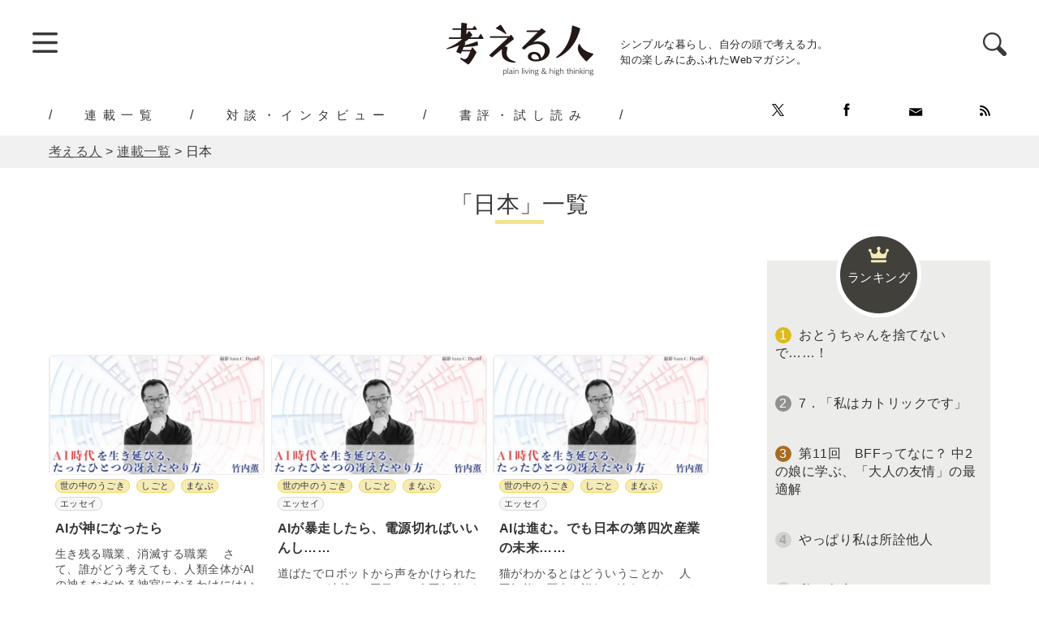

--- FILE ---
content_type: text/html; charset=UTF-8
request_url: https://kangaeruhito.jp/articletag/%E6%97%A5%E6%9C%AC
body_size: 11659
content:
<!doctype html>
<html lang="ja" prefix="og: http://ogp.me/ns#">

<head>
	<meta charset="UTF-8">
	<meta name="viewport" content="width=device-width, initial-scale=1.0" />
	<meta http-equiv="X-UA-Compatible" content="IE=edge">
	<title>日本 ｜ 竹内薫 ｜ 連載一覧 ｜ 考える人｜ シンプルな暮らし、自分の頭で考える力。知の楽しみにあふれたWebマガジン。 ｜ 新潮社</title>
<meta name="keyword" content="Webでも考える人,考える人,新潮社,エッセイ,コラム">
<meta name="description" content="そう遠くない未来、人工知能(AI）は人類を超える――いわゆる「技術的特異点」（シンギュラリティ）の到来だ。多くの人が職を失う現実を前に、逃れる術などあるのか？ 科学界の導師がそっと教える未来社会の生存術。

">
<meta name="author" content="株式会社新潮社">
<meta name="copyright" content="© SHINCHOSHA All Rights Reserved" />
<link rel="canonical" href="https://kangaeruhito.jp/articletag/%E6%97%A5%E6%9C%AC">
<meta property="og:url" content="https://kangaeruhito.jp/articletag/%E6%97%A5%E6%9C%AC">
<meta property="og:title" content="日本 ｜ 竹内薫 ｜ 連載一覧 ｜ 考える人｜ シンプルな暮らし、自分の頭で考える力。知の楽しみにあふれたWebマガジン。 ｜ 新潮社">
<meta property="og:image" content="https://kangaeruhito.jp/wp-content/uploads/2020/04/img_aijidai_icon-compressor.jpg">
<meta property="og:site_name" content="考える人">
<meta property="og:description" content="そう遠くない未来、人工知能(AI）は人類を超える――いわゆる「技術的特異点」（シンギュラリティ）の到来だ。多くの人が職を失う現実を前に、逃れる術などあるのか？ 科学界の導師がそっと教える未来社会の生存術。

">
<meta property="fb:app_id" content="570291606477650" />
<meta property="og:type" content="website" />
<meta name="twitter:card" content="summary_large_image">
<meta name="note:card" content="summary_large_image">
<meta name="twitter:site" content="@KangaeruS">

<meta name="twitter:title" content="日本 ｜ 竹内薫 ｜ 連載一覧 ｜ 考える人｜ シンプルな暮らし、自分の頭で考える力。知の楽しみにあふれたWebマガジン。 ｜ 新潮社">
<meta name="twitter:description" content="そう遠くない未来、人工知能(AI）は人類を超える――いわゆる「技術的特異点」（シンギュラリティ）の到来だ。多くの人が職を失う現実を前に、逃れる術などあるのか？ 科学界の導師がそっと教える未来社会の生存術。

">
<meta name="twitter:url" content="https://kangaeruhito.jp/articletag/%E6%97%A5%E6%9C%AC">


	<meta name="msapplication-square70x70logo" content="https://kangaeruhito.jp/wp-content/themes/kangaeruhito/favicon/site-tile-70x70.png">
<meta name="msapplication-square150x150logo" content="https://kangaeruhito.jp/wp-content/themes/kangaeruhito/favicon/site-tile-150x150.png">
<meta name="msapplication-wide310x150logo" content="https://kangaeruhito.jp/wp-content/themes/kangaeruhito/favicon/site-tile-310x150.png">
<meta name="msapplication-square310x310logo" content="https://kangaeruhito.jp/wp-content/themes/kangaeruhito/favicon/site-tile-310x310.png">
<meta name="msapplication-TileColor" content="#0078d7">
<link rel="shortcut icon" type="image/vnd.microsoft.icon" href="https://kangaeruhito.jp/wp-content/themes/kangaeruhito/favicon/favicon.ico">
<link rel="icon" type="image/vnd.microsoft.icon" href="https://kangaeruhito.jp/wp-content/themes/kangaeruhito/favicon/favicon.ico">
<link rel="apple-touch-icon" sizes="57x57" href="https://kangaeruhito.jp/wp-content/themes/kangaeruhito/favicon/apple-touch-icon-57x57.png">
<link rel="apple-touch-icon" sizes="60x60" href="https://kangaeruhito.jp/wp-content/themes/kangaeruhito/favicon/apple-touch-icon-60x60.png">
<link rel="apple-touch-icon" sizes="72x72" href="https://kangaeruhito.jp/wp-content/themes/kangaeruhito/favicon/apple-touch-icon-72x72.png">
<link rel="apple-touch-icon" sizes="76x76" href="https://kangaeruhito.jp/wp-content/themes/kangaeruhito/favicon/apple-touch-icon-76x76.png">
<link rel="apple-touch-icon" sizes="114x114" href="https://kangaeruhito.jp/wp-content/themes/kangaeruhito/favicon/apple-touch-icon-114x114.png">
<link rel="apple-touch-icon" sizes="120x120" href="https://kangaeruhito.jp/wp-content/themes/kangaeruhito/favicon/apple-touch-icon-120x120.png">
<link rel="apple-touch-icon" sizes="144x144" href="https://kangaeruhito.jp/wp-content/themes/kangaeruhito/favicon/apple-touch-icon-144x144.png">
<link rel="apple-touch-icon" sizes="152x152" href="https://kangaeruhito.jp/wp-content/themes/kangaeruhito/favicon/apple-touch-icon-152x152.png">
<link rel="apple-touch-icon" sizes="180x180" href="https://kangaeruhito.jp/wp-content/themes/kangaeruhito/favicon/apple-touch-icon-180x180.png">
<link rel="icon" type="image/png" sizes="36x36" href="https://kangaeruhito.jp/wp-content/themes/kangaeruhito/favicon/android-chrome-36x36.png">
<link rel="icon" type="image/png" sizes="48x48" href="https://kangaeruhito.jp/wp-content/themes/kangaeruhito/favicon/android-chrome-48x48.png">
<link rel="icon" type="image/png" sizes="72x72" href="https://kangaeruhito.jp/wp-content/themes/kangaeruhito/favicon/android-chrome-72x72.png">
<link rel="icon" type="image/png" sizes="96x96" href="https://kangaeruhito.jp/wp-content/themes/kangaeruhito/favicon/android-chrome-96x96.png">
<link rel="icon" type="image/png" sizes="128x128" href="https://kangaeruhito.jp/wp-content/themes/kangaeruhito/favicon/android-chrome-128x128.png">
<link rel="icon" type="image/png" sizes="144x144" href="https://kangaeruhito.jp/wp-content/themes/kangaeruhito/favicon/android-chrome-144x144.png">
<link rel="icon" type="image/png" sizes="152x152" href="https://kangaeruhito.jp/wp-content/themes/kangaeruhito/favicon/android-chrome-152x152.png">
<link rel="icon" type="image/png" sizes="192x192" href="https://kangaeruhito.jp/wp-content/themes/kangaeruhito/favicon/android-chrome-192x192.png">
<link rel="icon" type="image/png" sizes="256x256" href="https://kangaeruhito.jp/wp-content/themes/kangaeruhito/favicon/android-chrome-256x256.png">
<link rel="icon" type="image/png" sizes="384x384" href="https://kangaeruhito.jp/wp-content/themes/kangaeruhito/favicon/android-chrome-384x384.png">
<link rel="icon" type="image/png" sizes="512x512" href="https://kangaeruhito.jp/wp-content/themes/kangaeruhito/favicon/android-chrome-512x512.png">
<link rel="icon" type="image/png" sizes="36x36" href="https://kangaeruhito.jp/wp-content/themes/kangaeruhito/favicon/icon-36x36.png">
<link rel="icon" type="image/png" sizes="48x48" href="https://kangaeruhito.jp/wp-content/themes/kangaeruhito/favicon/icon-48x48.png">
<link rel="icon" type="image/png" sizes="72x72" href="https://kangaeruhito.jp/wp-content/themes/kangaeruhito/favicon/icon-72x72.png">
<link rel="icon" type="image/png" sizes="96x96" href="https://kangaeruhito.jp/wp-content/themes/kangaeruhito/favicon/icon-96x96.png">
<link rel="icon" type="image/png" sizes="128x128" href="https://kangaeruhito.jp/wp-content/themes/kangaeruhito/favicon/icon-128x128.png">
<link rel="icon" type="image/png" sizes="144x144" href="https://kangaeruhito.jp/wp-content/themes/kangaeruhito/favicon/icon-144x144.png">
<link rel="icon" type="image/png" sizes="152x152" href="https://kangaeruhito.jp/wp-content/themes/kangaeruhito/favicon/icon-152x152.png">
<link rel="icon" type="image/png" sizes="160x160" href="https://kangaeruhito.jp/wp-content/themes/kangaeruhito/favicon/icon-160x160.png">
<link rel="icon" type="image/png" sizes="192x192" href="https://kangaeruhito.jp/wp-content/themes/kangaeruhito/favicon/icon-192x192.png">
<link rel="icon" type="image/png" sizes="196x196" href="https://kangaeruhito.jp/wp-content/themes/kangaeruhito/favicon/icon-196x196.png">
<link rel="icon" type="image/png" sizes="256x256" href="https://kangaeruhito.jp/wp-content/themes/kangaeruhito/favicon/icon-256x256.png">
<link rel="icon" type="image/png" sizes="384x384" href="https://kangaeruhito.jp/wp-content/themes/kangaeruhito/favicon/icon-384x384.png">
<link rel="icon" type="image/png" sizes="512x512" href="https://kangaeruhito.jp/wp-content/themes/kangaeruhito/favicon/icon-512x512.png">
<link rel="icon" type="image/png" sizes="16x16" href="https://kangaeruhito.jp/wp-content/themes/kangaeruhito/favicon/icon-16x16.png">
<link rel="icon" type="image/png" sizes="24x24" href="https://kangaeruhito.jp/wp-content/themes/kangaeruhito/favicon/icon-24x24.png">
<link rel="icon" type="image/png" sizes="32x32" href="https://kangaeruhito.jp/wp-content/themes/kangaeruhito/favicon/icon-32x32.png">
<link rel="manifest" href="/manifest.json">
		<link rel="preload" href="https://kangaeruhito.jp/wp-content/themes/kangaeruhito/css/normalize.min.css" as="style">
	<link rel="preload" href="https://kangaeruhito.jp/wp-content/themes/kangaeruhito/css/iziModal.min.css" as="style">

	<link rel="stylesheet" href="https://kangaeruhito.jp/wp-content/themes/kangaeruhito/css/normalize.min.css" media="screen">
	<link rel="stylesheet" href="https://kangaeruhito.jp/wp-content/themes/kangaeruhito/css/display_none.css" media="screen">
	<link rel="stylesheet" href="https://kangaeruhito.jp/wp-content/themes/kangaeruhito/css/iziModal.min.css">
	<link rel="stylesheet" href="https://kangaeruhito.jp/wp-content/themes/kangaeruhito/css/lightbox.min.css">
	<link rel="stylesheet" href="https://kangaeruhito.jp/wp-content/themes/kangaeruhito/css/print.min.css" media="print">
			<link rel="stylesheet" href="https://kangaeruhito.jp/wp-content/themes/kangaeruhito/css/common.min.css?v=20250527" media="screen">
		<link rel="stylesheet" href="https://kangaeruhito.jp/wp-content/themes/kangaeruhito/css/parts.min.css" media="screen">
				<link rel="stylesheet" href="https://kangaeruhito.jp/wp-content/themes/kangaeruhito/css/font-ch.css" media="screen">

	<script src="https://code.jquery.com/jquery-2.2.4.min.js" integrity="sha256-BbhdlvQf/xTY9gja0Dq3HiwQF8LaCRTXxZKRutelT44=" crossorigin="anonymous"></script>
	<script src="https://kangaeruhito.jp/wp-content/themes/kangaeruhito/js/jquery.pagination.min.js"></script>
	<script>
		$(function($) {
			$('.paginationList').pagination({
				element: 'dl',
				prevText: '＜',
				nextText: '＞',
				firstText: '≪',
				lastText: '≫',
				ellipsisText: '…',
				viewNum: 9,
				pagerNum: 3,
				ellipsis: true,
				linkInvalid: true,
				goTop: true,
				firstLastNav: true,
				prevNextNav: true
			});

		});
	</script>
	<meta name='robots' content='max-image-preview:large' />
<link rel='dns-prefetch' href='//s.w.org' />
<link rel="alternate" type="application/rss+xml" title="考える人 &raquo; フィード" href="https://kangaeruhito.jp/feed" />
<link rel="alternate" type="application/rss+xml" title="考える人 &raquo; コメントフィード" href="https://kangaeruhito.jp/comments/feed" />
<link rel="alternate" type="application/rss+xml" title="考える人 &raquo; 日本 連載タグ のフィード" href="https://kangaeruhito.jp/articletag/%e6%97%a5%e6%9c%ac/feed" />
<link rel='stylesheet' id='wp-block-library-css'  href='https://kangaeruhito.jp/wp-includes/css/dist/block-library/style.min.css?ver=5.9.12' type='text/css' media='all' />
<style id='global-styles-inline-css' type='text/css'>
body{--wp--preset--color--black: #000000;--wp--preset--color--cyan-bluish-gray: #abb8c3;--wp--preset--color--white: #ffffff;--wp--preset--color--pale-pink: #f78da7;--wp--preset--color--vivid-red: #cf2e2e;--wp--preset--color--luminous-vivid-orange: #ff6900;--wp--preset--color--luminous-vivid-amber: #fcb900;--wp--preset--color--light-green-cyan: #7bdcb5;--wp--preset--color--vivid-green-cyan: #00d084;--wp--preset--color--pale-cyan-blue: #8ed1fc;--wp--preset--color--vivid-cyan-blue: #0693e3;--wp--preset--color--vivid-purple: #9b51e0;--wp--preset--gradient--vivid-cyan-blue-to-vivid-purple: linear-gradient(135deg,rgba(6,147,227,1) 0%,rgb(155,81,224) 100%);--wp--preset--gradient--light-green-cyan-to-vivid-green-cyan: linear-gradient(135deg,rgb(122,220,180) 0%,rgb(0,208,130) 100%);--wp--preset--gradient--luminous-vivid-amber-to-luminous-vivid-orange: linear-gradient(135deg,rgba(252,185,0,1) 0%,rgba(255,105,0,1) 100%);--wp--preset--gradient--luminous-vivid-orange-to-vivid-red: linear-gradient(135deg,rgba(255,105,0,1) 0%,rgb(207,46,46) 100%);--wp--preset--gradient--very-light-gray-to-cyan-bluish-gray: linear-gradient(135deg,rgb(238,238,238) 0%,rgb(169,184,195) 100%);--wp--preset--gradient--cool-to-warm-spectrum: linear-gradient(135deg,rgb(74,234,220) 0%,rgb(151,120,209) 20%,rgb(207,42,186) 40%,rgb(238,44,130) 60%,rgb(251,105,98) 80%,rgb(254,248,76) 100%);--wp--preset--gradient--blush-light-purple: linear-gradient(135deg,rgb(255,206,236) 0%,rgb(152,150,240) 100%);--wp--preset--gradient--blush-bordeaux: linear-gradient(135deg,rgb(254,205,165) 0%,rgb(254,45,45) 50%,rgb(107,0,62) 100%);--wp--preset--gradient--luminous-dusk: linear-gradient(135deg,rgb(255,203,112) 0%,rgb(199,81,192) 50%,rgb(65,88,208) 100%);--wp--preset--gradient--pale-ocean: linear-gradient(135deg,rgb(255,245,203) 0%,rgb(182,227,212) 50%,rgb(51,167,181) 100%);--wp--preset--gradient--electric-grass: linear-gradient(135deg,rgb(202,248,128) 0%,rgb(113,206,126) 100%);--wp--preset--gradient--midnight: linear-gradient(135deg,rgb(2,3,129) 0%,rgb(40,116,252) 100%);--wp--preset--duotone--dark-grayscale: url('#wp-duotone-dark-grayscale');--wp--preset--duotone--grayscale: url('#wp-duotone-grayscale');--wp--preset--duotone--purple-yellow: url('#wp-duotone-purple-yellow');--wp--preset--duotone--blue-red: url('#wp-duotone-blue-red');--wp--preset--duotone--midnight: url('#wp-duotone-midnight');--wp--preset--duotone--magenta-yellow: url('#wp-duotone-magenta-yellow');--wp--preset--duotone--purple-green: url('#wp-duotone-purple-green');--wp--preset--duotone--blue-orange: url('#wp-duotone-blue-orange');--wp--preset--font-size--small: 13px;--wp--preset--font-size--medium: 20px;--wp--preset--font-size--large: 36px;--wp--preset--font-size--x-large: 42px;}.has-black-color{color: var(--wp--preset--color--black) !important;}.has-cyan-bluish-gray-color{color: var(--wp--preset--color--cyan-bluish-gray) !important;}.has-white-color{color: var(--wp--preset--color--white) !important;}.has-pale-pink-color{color: var(--wp--preset--color--pale-pink) !important;}.has-vivid-red-color{color: var(--wp--preset--color--vivid-red) !important;}.has-luminous-vivid-orange-color{color: var(--wp--preset--color--luminous-vivid-orange) !important;}.has-luminous-vivid-amber-color{color: var(--wp--preset--color--luminous-vivid-amber) !important;}.has-light-green-cyan-color{color: var(--wp--preset--color--light-green-cyan) !important;}.has-vivid-green-cyan-color{color: var(--wp--preset--color--vivid-green-cyan) !important;}.has-pale-cyan-blue-color{color: var(--wp--preset--color--pale-cyan-blue) !important;}.has-vivid-cyan-blue-color{color: var(--wp--preset--color--vivid-cyan-blue) !important;}.has-vivid-purple-color{color: var(--wp--preset--color--vivid-purple) !important;}.has-black-background-color{background-color: var(--wp--preset--color--black) !important;}.has-cyan-bluish-gray-background-color{background-color: var(--wp--preset--color--cyan-bluish-gray) !important;}.has-white-background-color{background-color: var(--wp--preset--color--white) !important;}.has-pale-pink-background-color{background-color: var(--wp--preset--color--pale-pink) !important;}.has-vivid-red-background-color{background-color: var(--wp--preset--color--vivid-red) !important;}.has-luminous-vivid-orange-background-color{background-color: var(--wp--preset--color--luminous-vivid-orange) !important;}.has-luminous-vivid-amber-background-color{background-color: var(--wp--preset--color--luminous-vivid-amber) !important;}.has-light-green-cyan-background-color{background-color: var(--wp--preset--color--light-green-cyan) !important;}.has-vivid-green-cyan-background-color{background-color: var(--wp--preset--color--vivid-green-cyan) !important;}.has-pale-cyan-blue-background-color{background-color: var(--wp--preset--color--pale-cyan-blue) !important;}.has-vivid-cyan-blue-background-color{background-color: var(--wp--preset--color--vivid-cyan-blue) !important;}.has-vivid-purple-background-color{background-color: var(--wp--preset--color--vivid-purple) !important;}.has-black-border-color{border-color: var(--wp--preset--color--black) !important;}.has-cyan-bluish-gray-border-color{border-color: var(--wp--preset--color--cyan-bluish-gray) !important;}.has-white-border-color{border-color: var(--wp--preset--color--white) !important;}.has-pale-pink-border-color{border-color: var(--wp--preset--color--pale-pink) !important;}.has-vivid-red-border-color{border-color: var(--wp--preset--color--vivid-red) !important;}.has-luminous-vivid-orange-border-color{border-color: var(--wp--preset--color--luminous-vivid-orange) !important;}.has-luminous-vivid-amber-border-color{border-color: var(--wp--preset--color--luminous-vivid-amber) !important;}.has-light-green-cyan-border-color{border-color: var(--wp--preset--color--light-green-cyan) !important;}.has-vivid-green-cyan-border-color{border-color: var(--wp--preset--color--vivid-green-cyan) !important;}.has-pale-cyan-blue-border-color{border-color: var(--wp--preset--color--pale-cyan-blue) !important;}.has-vivid-cyan-blue-border-color{border-color: var(--wp--preset--color--vivid-cyan-blue) !important;}.has-vivid-purple-border-color{border-color: var(--wp--preset--color--vivid-purple) !important;}.has-vivid-cyan-blue-to-vivid-purple-gradient-background{background: var(--wp--preset--gradient--vivid-cyan-blue-to-vivid-purple) !important;}.has-light-green-cyan-to-vivid-green-cyan-gradient-background{background: var(--wp--preset--gradient--light-green-cyan-to-vivid-green-cyan) !important;}.has-luminous-vivid-amber-to-luminous-vivid-orange-gradient-background{background: var(--wp--preset--gradient--luminous-vivid-amber-to-luminous-vivid-orange) !important;}.has-luminous-vivid-orange-to-vivid-red-gradient-background{background: var(--wp--preset--gradient--luminous-vivid-orange-to-vivid-red) !important;}.has-very-light-gray-to-cyan-bluish-gray-gradient-background{background: var(--wp--preset--gradient--very-light-gray-to-cyan-bluish-gray) !important;}.has-cool-to-warm-spectrum-gradient-background{background: var(--wp--preset--gradient--cool-to-warm-spectrum) !important;}.has-blush-light-purple-gradient-background{background: var(--wp--preset--gradient--blush-light-purple) !important;}.has-blush-bordeaux-gradient-background{background: var(--wp--preset--gradient--blush-bordeaux) !important;}.has-luminous-dusk-gradient-background{background: var(--wp--preset--gradient--luminous-dusk) !important;}.has-pale-ocean-gradient-background{background: var(--wp--preset--gradient--pale-ocean) !important;}.has-electric-grass-gradient-background{background: var(--wp--preset--gradient--electric-grass) !important;}.has-midnight-gradient-background{background: var(--wp--preset--gradient--midnight) !important;}.has-small-font-size{font-size: var(--wp--preset--font-size--small) !important;}.has-medium-font-size{font-size: var(--wp--preset--font-size--medium) !important;}.has-large-font-size{font-size: var(--wp--preset--font-size--large) !important;}.has-x-large-font-size{font-size: var(--wp--preset--font-size--x-large) !important;}
</style>
<link rel='stylesheet' id='wc-shortcodes-style-css'  href='https://kangaeruhito.jp/wp-content/plugins/wc-shortcodes/public/assets/css/style.css?ver=3.46' type='text/css' media='all' />
<link rel='stylesheet' id='wordpresscanvas-font-awesome-css'  href='https://kangaeruhito.jp/wp-content/plugins/wc-shortcodes/public/assets/css/font-awesome.min.css?ver=4.7.0' type='text/css' media='all' />
<script type='text/javascript' src='https://kangaeruhito.jp/wp-includes/js/jquery/jquery.min.js?ver=3.6.0' id='jquery-core-js'></script>
<script type='text/javascript' src='https://kangaeruhito.jp/wp-includes/js/jquery/jquery-migrate.min.js?ver=3.3.2' id='jquery-migrate-js'></script>
<link rel="https://api.w.org/" href="https://kangaeruhito.jp/wp-json/" /><link rel="EditURI" type="application/rsd+xml" title="RSD" href="https://kangaeruhito.jp/xmlrpc.php?rsd" />
<link rel="wlwmanifest" type="application/wlwmanifest+xml" href="https://kangaeruhito.jp/wp-includes/wlwmanifest.xml" /> 
<meta name="generator" content="WordPress 5.9.12" />

	<!-- Google Tag Manager -->
	<script>
		(function(w, d, s, l, i) {
			w[l] = w[l] || [];
			w[l].push({
				'gtm.start': new Date().getTime(),
				event: 'gtm.js'
			});
			var f = d.getElementsByTagName(s)[0],
				j = d.createElement(s),
				dl = l != 'dataLayer' ? '&l=' + l : '';
			j.async = true;
			j.src =
				'https://www.googletagmanager.com/gtm.js?id=' + i + dl;
			f.parentNode.insertBefore(j, f);
		})(window, document, 'script', 'dataLayer', 'GTM-PRD2ZDX');
	</script>
	<!-- End Google Tag Manager -->


			<!--Google Ad-->
		<script async src="https://securepubads.g.doubleclick.net/tag/js/gpt.js"></script>
					<script>
				window.googletag = window.googletag || {
					cmd: []
				};
				googletag.cmd.push(function() {
					googletag.defineSlot('/545260871/kangaeruhito/GA_kangaeru_pc_list_main_01', [728, 90], 'div-gpt-ad-1588306833546-0').addService(googletag.pubads());
					googletag.defineSlot('/545260871/kangaeruhito/GA_kangaeru_pc_list_main_02_left', [300, 250], 'div-gpt-ad-1588306192760-0').addService(googletag.pubads());
					googletag.defineSlot('/545260871/kangaeruhito/GA_kangaeru_pc_list_main_02_right', [300, 250], 'div-gpt-ad-1588306541027-0').addService(googletag.pubads());
					googletag.defineSlot('/545260871/kangaeruhito/GA_kangaeru_pc_side_01', [250, 250], 'div-gpt-ad-1588318718576-0').addService(googletag.pubads());
					googletag.defineSlot('/545260871/kangaeruhito/GA_kangaeru_pc_side_02', [240, 400], 'div-gpt-ad-1588318945086-0').addService(googletag.pubads());
					googletag.pubads().enableLazyLoad();
					googletag.enableServices();
				});
			</script>
			</head>


<body>
	<!-- Google Tag Manager (noscript) -->
	<noscript><iframe src="https://www.googletagmanager.com/ns.html?id=GTM-PRD2ZDX" height="0" width="0" style="display:none;visibility:hidden"></iframe></noscript>
	<!-- End Google Tag Manager (noscript) -->

	<header>
		<div id="headerBlock">
			<div id="globalMenu">
				<!--スライドメニュー-->
				<span class="trigger"><img src="https://kangaeruhito.jp/wp-content/themes/kangaeruhito/images/btn_menu.png" width="31" height="26"></span>
				<!--/スライドメニュー-->
			</div>
			<div id="logoBlock">
				<div id="logo"><a href="/"><img src="https://kangaeruhito.jp/wp-content/themes/kangaeruhito/images/logo.png" width="182" height="65" alt="考える人"></a></div>
				<div id="catch">シンプルな暮らし、自分の頭で考える力。<br>
					知の楽しみにあふれたWebマガジン。</div>
			</div>
			<!--検索-->
			<div id="searchBlock">
				<span class="searchTrigger"><img src="https://kangaeruhito.jp/wp-content/themes/kangaeruhito/images/icon_search.png" width="29" height="29"></span>
				<div id="searchModal">
					<button data-izimodal-close="" class="modalClose"><img src="https://kangaeruhito.jp/wp-content/themes/kangaeruhito/images/btn_close.png"></button>
					　
<form method="get" action="https://kangaeruhito.jp/" >
<input name="s" type="text" placeholder="キーワードを入力">
<input type="submit" value="検索">
　				</div>
			</div>
		</div>
		<!--/検索-->
		</div>
		<div id="headerGn">
							<ul class="pcOnly">
					<li><a href="https://kangaeruhito.jp/article/">連載一覧</a></li>
					<li><a href="https://kangaeruhito.jp/interview/">対談・インタビュー</a></li>
					<li><a href="https://kangaeruhito.jp/trial/">書評・試し読み</a></li>
				</ul>
						<div id="headerSns">
				<div id="headerSnsInner">
					<ul id="headerSnsList">
						<li><a href="https://twitter.com/KangaeruS" target="_blank"><img src="https://kangaeruhito.jp/wp-content/themes/kangaeruhito/images/icon_x.png" width="15" height="15"></a></li>
						<li><a href="https://www.facebook.com/Kangaeruhito/" target="_blank"><img src="https://kangaeruhito.jp/wp-content/themes/kangaeruhito/images/icon_fb.png" width="15" height="16"></a></li>
						<li><a href="https://reg31.smp.ne.jp/regist/is?SMPFORM=thl-qcogm-94f51016e0c33f2b68bcb5dd0920be5a" target="_blank"><img src="https://kangaeruhito.jp/wp-content/themes/kangaeruhito/images/icon_mailmagazine.png" width="17" height="13"></a></li>
						<li><a href="https://kangaeruhito.jp/feed"><img src="https://kangaeruhito.jp/wp-content/themes/kangaeruhito/images/icon_rss.png" width="13" height="13"></a></li>
					</ul>
				</div>
			</div>
		</div>

	</header>
	<main>
		<div id="breadCrumb">
			<div id="breadCrumbInner">
				<!-- Breadcrumb NavXT 7.0.2 -->
<span property="itemListElement" typeof="ListItem"><a property="item" typeof="WebPage" title="Go to 考える人." href="https://kangaeruhito.jp" class="home" ><span property="name">考える人</span></a><meta property="position" content="1"></span> &gt; <span property="itemListElement" typeof="ListItem"><a property="item" typeof="WebPage" title="Go to 連載一覧." href="https://kangaeruhito.jp/article" class="archive post-article-archive" ><span property="name">連載一覧</span></a><meta property="position" content="2"></span> &gt; <span property="itemListElement" typeof="ListItem"><span property="name" class="archive taxonomy articletag current-item">日本</span><meta property="url" content="https://kangaeruhito.jp/articletag/%e6%97%a5%e6%9c%ac"><meta property="position" content="3"></span>			</div>
		</div><!--contents-->
<div id="contents">
	<h1 id="pageTitle">「日本」一覧</h1>
	<div id="contentsInner">
		<!--mainContents-->
		<div id="mainContents">
							<!--Google Ad-->
				<div class="mainGAbnr02">
					<!-- /545260871/kangaeruhito/GA_kangaeru_pc_list_main_01 -->
<div id='div-gpt-ad-1588306833546-0' style='width: 728px; height: 90px; margin: auto;'>
  <script>
    googletag.cmd.push(function() { googletag.display('div-gpt-ad-1588306833546-0'); });
  </script>
</div>				</div>
				<!--/Google Ad-->
						<div id="mainTopContents">
									<a href="https://kangaeruhito.jp/article/562">
		<dl>
			<dt>														<img src="https://kangaeruhito.jp/wp-content/uploads/2020/04/img_aijidai_icon-compressor-600x338.jpg" alt="AI時代を生き延びる、たったひとつの冴えたやり方" width="600" height="338" loading=lazy>
							</dt>
			<dd>
				<ul class="catList">
																		<li class="mainCat">世の中のうごき</li>
																													<li class="mainCat">しごと</li>
													<li class="mainCat">まなぶ</li>
																													<li>エッセイ</li>
															</ul>
				<h3>AIが神になったら</h3>
								<p>生き残る職業、消滅する職業 　さて、誰がどう考えても、人類全体がAIの神をなだめる神官になるわけにはいかない。太古の時代から、神官の数はごくごく少数に限られている……			</dd>
		</dl>
	</a>
	<a href="https://kangaeruhito.jp/article/561">
		<dl>
			<dt>														<img src="https://kangaeruhito.jp/wp-content/uploads/2020/04/img_aijidai_icon-compressor-600x338.jpg" alt="AI時代を生き延びる、たったひとつの冴えたやり方" width="600" height="338" loading=lazy>
							</dt>
			<dd>
				<ul class="catList">
																		<li class="mainCat">世の中のうごき</li>
																													<li class="mainCat">しごと</li>
													<li class="mainCat">まなぶ</li>
																													<li>エッセイ</li>
															</ul>
				<h3>AIが暴走したら、電源切ればいいんし……</h3>
								<p>道ばたでロボットから声をかけられたら 　この連載の3回目で、人工知能があらゆる面で人類の知能を超える、シンギュラリティが間近だという話をした。だが、人工知能はあく……			</dd>
		</dl>
	</a>
	<a href="https://kangaeruhito.jp/article/559">
		<dl>
			<dt>														<img src="https://kangaeruhito.jp/wp-content/uploads/2020/04/img_aijidai_icon-compressor-600x338.jpg" alt="AI時代を生き延びる、たったひとつの冴えたやり方" width="600" height="338" loading=lazy>
							</dt>
			<dd>
				<ul class="catList">
																		<li class="mainCat">世の中のうごき</li>
																													<li class="mainCat">しごと</li>
													<li class="mainCat">まなぶ</li>
																													<li>エッセイ</li>
															</ul>
				<h3>AIは進む。でも日本の第四次産業の未来……</h3>
								<p>猫がわかるとはどういうことか 　人工知能の歴史を詳細に追うつもりはないが、個人的に「使い物にならない」と切り捨てていた人工知能に対する認識を改めたのが、２０１２……			</dd>
		</dl>
	</a>
	<a href="https://kangaeruhito.jp/article/556">
		<dl>
			<dt>														<img src="https://kangaeruhito.jp/wp-content/uploads/2020/04/img_aijidai_icon-compressor-600x338.jpg" alt="AI時代を生き延びる、たったひとつの冴えたやり方" width="600" height="338" loading=lazy>
							</dt>
			<dd>
				<ul class="catList">
																		<li class="mainCat">世の中のうごき</li>
																													<li class="mainCat">しごと</li>
													<li class="mainCat">まなぶ</li>
																													<li>エッセイ</li>
															</ul>
				<h3>AIの世界一簡単な（そしてちゃんとした）……</h3>
								<p>　第四次産業革命だぁ、人工知能・ロボット社会が来る〜、仕事がなくなる？　人類は絶滅する！と、大騒ぎする前に、いったん落ち着いて、人工知能の基本的な仕組みを確認し……			</dd>
		</dl>
	</a>
	<a href="https://kangaeruhito.jp/article/555">
		<dl>
			<dt>														<img src="https://kangaeruhito.jp/wp-content/uploads/2020/04/img_aijidai_icon-compressor-600x338.jpg" alt="AI時代を生き延びる、たったひとつの冴えたやり方" width="600" height="338" loading=lazy>
							</dt>
			<dd>
				<ul class="catList">
																		<li class="mainCat">世の中のうごき</li>
																													<li class="mainCat">しごと</li>
													<li class="mainCat">まなぶ</li>
																													<li>エッセイ</li>
															</ul>
				<h3>シンギュラリティと『人類』の終焉？　その……</h3>
								<p>第四次産業革命はすでに進行中だ 　第四次産業革命の到来に気づいている人は必死に対策を講じているが、大多数の人は気づいていない。ひしひしと迫る革命の足音に耳を傾け……			</dd>
		</dl>
	</a>
	<a href="https://kangaeruhito.jp/article/554">
		<dl>
			<dt>														<img src="https://kangaeruhito.jp/wp-content/uploads/2020/04/img_aijidai_icon-compressor-600x338.jpg" alt="AI時代を生き延びる、たったひとつの冴えたやり方" width="600" height="338" loading=lazy>
							</dt>
			<dd>
				<ul class="catList">
																		<li class="mainCat">世の中のうごき</li>
																													<li class="mainCat">しごと</li>
													<li class="mainCat">まなぶ</li>
																													<li>エッセイ</li>
															</ul>
				<h3>シンギュラリティと『人類』の終焉？　その……</h3>
								<p>モノ作り日本の終焉 　先日、講演会で鳥取を訪れたとき、案内してくれた人から、 「ここが、かつてのサンヨーの工場です」 と、広大な工場跡地を教えてもらった。企業城下……			</dd>
		</dl>
	</a>
	<a href="https://kangaeruhito.jp/article/4243">
		<dl>
			<dt>														<img src="https://kangaeruhito.jp/wp-content/uploads/2020/04/icon_tacos-rice-compressor-600x338.jpg" alt="チャーリーさんのタコスの味――ある沖縄史" width="600" height="338" loading=lazy>
							</dt>
			<dd>
				<ul class="catList">
																		<li class="mainCat">思い出すこと</li>
																													<li class="mainCat">世の中のうごき</li>
																													<li>評論</li>
															</ul>
				<h3>白人の街、黒人の街</h3>
								<p>（前回までのあらすじ）「チャーリー」こと勝田直志さんは、コザの有名なタコス専門店の創業者。沖縄戦を生き延びて奄美の喜界島に帰還。1950年、再び沖縄に渡り、コザの歓……			</dd>
		</dl>
	</a>
			</div>

			<!--/ここからコンテンツメイン-->
			<!--共通パーツ-->
																				<!--Google Ad-->
						<div class="mainGAbnr2column">
							<div class="mainGAbnrLeft">
								<!-- /545260871/kangaeruhito/GA_kangaeru_pc_list_main_02_left -->
<div id='div-gpt-ad-1588306192760-0' style='width: 300px; height: 250px;'>
  <script>
    googletag.cmd.push(function() { googletag.display('div-gpt-ad-1588306192760-0'); });
  </script>
</div>							</div>
							<div class="mainGAbnrRight">
								<!-- /545260871/kangaeruhito/GA_kangaeru_pc_list_main_02_right -->
<div id='div-gpt-ad-1588306541027-0' style='width: 300px; height: 250px;'>
  <script>
    googletag.cmd.push(function() { googletag.display('div-gpt-ad-1588306541027-0'); });
  </script>
</div>							</div>
						</div>
						<!--/Google Ad-->
																<!--共通パーツ-->
					<div id="mainContentsCommon">
						<!--Ad-->
												<!--<div class="mainContentsAd2Colmn">
							<ul>
								<li></li>
								<li></li>
							</ul>
						</div>-->
						<!--Ad-->
												<!--ranking-->
						<div id="mainContentsRanking">
							<div class="mainContentsCommonH2Title"><h2>ランキング</h2></div>
								<!-- Ranklet4 https://ranklet4.com/ 考える人メイン -->
<div id="ranklet4-h9IZNAfIm7AQ3YMjs4UQ"></div>
<script async src="https://pro.ranklet4.com/widgets/h9IZNAfIm7AQ3YMjs4UQ.js"></script>
						</div>

						<!--/ranking-->
						<!--メルマガ-->
						<div id="mainContentsMailMagazine">
							<div class="mainContentsCommonH2Title"><h2>MAIL MAGAZINE</h2></div>
																						</div>
						<!--/メルマガ-->
						<!--「考える人」から生まれた本-->
						<div id="mainContentsBook">
							<div class="mainContentsCommonH2Title"><h2>「考える人」から生まれた本</h2></div>
							<ul>
																																				<li><a href="https://amzn.to/4ogbkqN" target="_blank" onclick="ga('send','bottom','shinchosha','click','あなたはなぜ雑談が苦手なのか',{'nonInteraction':1});"><img width="187" height="300" src="https://kangaeruhito.jp/wp-content/uploads/2025/10/zatudan_book-187x300.jpg" class="attachment-medium size-medium wp-post-image" alt="" loading="lazy" srcset="https://kangaeruhito.jp/wp-content/uploads/2025/10/zatudan_book-187x300.jpg 187w, https://kangaeruhito.jp/wp-content/uploads/2025/10/zatudan_book-600x961.jpg 600w, https://kangaeruhito.jp/wp-content/uploads/2025/10/zatudan_book-768x1230.jpg 768w, https://kangaeruhito.jp/wp-content/uploads/2025/10/zatudan_book-959x1536.jpg 959w, https://kangaeruhito.jp/wp-content/uploads/2025/10/zatudan_book-480x769.jpg 480w, https://kangaeruhito.jp/wp-content/uploads/2025/10/zatudan_book-769x1232.jpg 769w, https://kangaeruhito.jp/wp-content/uploads/2025/10/zatudan_book-960x1538.jpg 960w, https://kangaeruhito.jp/wp-content/uploads/2025/10/zatudan_book.jpg 624w" sizes="(max-width: 187px) 100vw, 187px" /></a></li>																						<li><a href="https://amzn.to/3WtF5bi" target="_blank" onclick="ga('send','bottom','shinchosha','click','やりなおし世界文学',{'nonInteraction':1});"><img width="211" height="300" src="https://kangaeruhito.jp/wp-content/uploads/2025/10/sekaibungaku_book-211x300.jpg" class="attachment-medium size-medium wp-post-image" alt="" loading="lazy" srcset="https://kangaeruhito.jp/wp-content/uploads/2025/10/sekaibungaku_book-211x300.jpg 211w, https://kangaeruhito.jp/wp-content/uploads/2025/10/sekaibungaku_book-600x854.jpg 600w, https://kangaeruhito.jp/wp-content/uploads/2025/10/sekaibungaku_book-768x1093.jpg 768w, https://kangaeruhito.jp/wp-content/uploads/2025/10/sekaibungaku_book-480x683.jpg 480w, https://kangaeruhito.jp/wp-content/uploads/2025/10/sekaibungaku_book-769x1095.jpg 769w, https://kangaeruhito.jp/wp-content/uploads/2025/10/sekaibungaku_book-960x1366.jpg 960w, https://kangaeruhito.jp/wp-content/uploads/2025/10/sekaibungaku_book.jpg 703w" sizes="(max-width: 211px) 100vw, 211px" /></a></li>																						<li><a href="https://amzn.to/465jZV3" target="_blank" onclick="ga('send','bottom','shinchosha','click','人間の心が分からなかった俺が、動物心理学者になるまで',{'nonInteraction':1});"><img width="204" height="300" src="https://kangaeruhito.jp/wp-content/uploads/2025/09/okanoya_book-204x300.jpg" class="attachment-medium size-medium wp-post-image" alt="" loading="lazy" srcset="https://kangaeruhito.jp/wp-content/uploads/2025/09/okanoya_book-204x300.jpg 204w, https://kangaeruhito.jp/wp-content/uploads/2025/09/okanoya_book-600x881.jpg 600w, https://kangaeruhito.jp/wp-content/uploads/2025/09/okanoya_book-768x1128.jpg 768w, https://kangaeruhito.jp/wp-content/uploads/2025/09/okanoya_book-1046x1536.jpg 1046w, https://kangaeruhito.jp/wp-content/uploads/2025/09/okanoya_book-480x705.jpg 480w, https://kangaeruhito.jp/wp-content/uploads/2025/09/okanoya_book-769x1129.jpg 769w, https://kangaeruhito.jp/wp-content/uploads/2025/09/okanoya_book-960x1410.jpg 960w, https://kangaeruhito.jp/wp-content/uploads/2025/09/okanoya_book.jpg 681w" sizes="(max-width: 204px) 100vw, 204px" /></a></li>														
							</ul>
							<p class="button"><a href="https://kangaeruhito.jp/bookscat/kangaeru/">もっとみる</a></p>
						</div>
						<!--/「考える人」から生まれた本-->
						<!--Ad-->
						<div class="mainContentsAd1Colmn">
													</div>
						<!--Ad-->
						<!--Theme-->
						<div id="mainContentsTheme">
							<div class="mainContentsCommonH2Title"><h2>テーマ</h2></div>
							<ul>
								<li><a href="https://kangaeruhito.jp/articlethememain/くらし"><img src="https://kangaeruhito.jp/wp-content/themes/kangaeruhito/images/icon_main_theme_life.gif" alt="くらし" width="151" height="151"></a></li>
								<li><a href="https://kangaeruhito.jp/articlethememain/たべる"><img src="https://kangaeruhito.jp/wp-content/themes/kangaeruhito/images/icon_main_theme_food.gif" alt="たべる" width="151" height="151"></a></li>
								<li><a href="https://kangaeruhito.jp/articlethememain/ことば"><img src="https://kangaeruhito.jp/wp-content/themes/kangaeruhito/images/icon_main_theme_word.gif" alt="ことば" width="151" height="151"></a></li>
								<li><a href="https://kangaeruhito.jp/articlethememain/自然"><img src="https://kangaeruhito.jp/wp-content/themes/kangaeruhito/images/icon_main_theme_nature.gif" alt="自然" width="151" height="151"></a></li>
								<li><a href="https://kangaeruhito.jp/articlethememain/まなぶ"><img src="https://kangaeruhito.jp/wp-content/themes/kangaeruhito/images/icon_main_theme_study.gif" alt="まなぶ" width="151" height="151"></a></li>
								<li><a href="https://kangaeruhito.jp/articlethememain/思い出すこと"><img src="https://kangaeruhito.jp/wp-content/themes/kangaeruhito/images/icon_main_theme_remember.gif" alt="思い出すこと" width="151" height="151"></a></li>
								<li><a href="https://kangaeruhito.jp/articlethememain/からだ"><img src="https://kangaeruhito.jp/wp-content/themes/kangaeruhito/images/icon_main_theme_health.gif" alt="からだ" width="151" height="151"></a></li>
								<li><a href="https://kangaeruhito.jp/articlethememain/こころ"><img src="https://kangaeruhito.jp/wp-content/themes/kangaeruhito/images/icon_main_theme_heart.gif" alt="こころ" width="151" height="151"></a></li>
								<li><a href="https://kangaeruhito.jp/articlethememain/世の中のうごき"><img src="https://kangaeruhito.jp/wp-content/themes/kangaeruhito/images/icon_main_theme_social.gif" alt="世の中のうごき" width="151" height="151"></a></li>
								<li class="themeDummyIcon">&nbsp;</li>
							</ul>
						</div>
						<!--/Theme-->
												<!--about-->
						<div id="mainContentsAbout">
							<div class="mainContentsCommonH2Title"><h2><img src="https://kangaeruhito.jp/wp-content/themes/kangaeruhito/images/about_logo.png" alt="考える人とは" width="132" height="48" loading=lazy><span class="aboutTitle">とは</span></h2></div>
														
<p>　はじめまして。2021年2月1日よりウェブマガジン「考える人」の編集長をつとめることになりました、金寿煥と申します。いつもサイトにお立ち寄りいただきありがとうございます。<br>　「考える人」との縁は、2002年の雑誌創刊まで遡ります。その前年、入社以来所属していた写真週刊誌が休刊となり、社内における進路があやふやとなっていた私は、2002年1月に部署異動を命じられ、創刊スタッフとして「考える人」の編集に携わることになりました。とはいえ、まだまだ駆け出しの入社3年目。「考える」どころか、右も左もわかりません。慌ただしく立ち働く諸先輩方の邪魔にならぬよう、ただただ気配を殺していました。<br>　どうして自分が「考える人」なんだろう<span class="dash">―</span>―。<br>　手持ち無沙汰であった以上に、居心地の悪さを感じたのは、「考える人」というその“屋号”です。口はばったいというか、柄じゃないというか。どう見ても「1勝9敗」で名前負け。そんな自分にはたして何ができるというのだろうか<span class="dash">―</span>―手を動かす前に、そんなことばかり考えていたように記憶しています。<br>それから19年が経ち、何の因果か編集長に就任。それなりに経験を積んだとはいえ、まだまだ「考える人」という四文字に重みを感じる自分がいます。<br>　それだけ大きな“屋号”なのでしょう。この19年でどれだけ時代が変化しても、創刊時に標榜した「"Plain living, high thinking"（シンプルな暮らし、自分の頭で考える力）」という編集理念は色褪せないどころか、ますますその必要性を増しているように感じています。相手にとって不足なし。胸を借りるつもりで、その任にあたりたいと考えています。どうぞよろしくお願いいたします。</p>



<div class="aboutAuthor">
<p class="aboutAuthorInner" style="text-align: right;">「考える人」編集長<br />金寿煥</p>
</div>
																			</div>
					<!--/共通パーツ-->
					</div>
			<!--/共通パーツ-->
		</div>
		<!--/mainContents-->
		<!--sideContents-->
						<div id="sideContents">
											   <div id="sideFeatureBtn">

          </div>					
					<!--ranking-->
					<div id="rankingTitle">
						<h2><img src="https://kangaeruhito.jp/wp-content/themes/kangaeruhito/images/icon_ranking.svg" id="rankingIcon" width 25px;><br>ランキング</h2>
					</div>
					<div class="sideMenuBox rankingBox">
						<div class="rankingBoxInner">
							<div id="rankingSideList">
							<!-- Ranklet4 https://ranklet4.com/ 考える人サイドナビ -->
<div id="ranklet4-WN6iWCE8WTC1PbSdzpmQ"></div>
<script async src="https://pro.ranklet4.com/widgets/WN6iWCE8WTC1PbSdzpmQ.js"></script>							</div>
						</div>
					</div>
					<!--/ranking-->
					<!--booklist-->
					<div class="sideMenuBox">
						<h2 class="book">「考える人」から生まれた本</h2>
						<div class="sidebar-booklist slider">
																																							<div><a href="https://amzn.to/4ogbkqN" target="_blank" onclick="ga('send','bottom','shinchosha','click','あなたはなぜ雑談が苦手なのか',{'nonInteraction':1});"><img width="600" height="961" src="https://kangaeruhito.jp/wp-content/uploads/2025/10/zatudan_book-600x961.jpg" class="attachment-large size-large wp-post-image" alt="" loading="lazy" srcset="https://kangaeruhito.jp/wp-content/uploads/2025/10/zatudan_book-600x961.jpg 600w, https://kangaeruhito.jp/wp-content/uploads/2025/10/zatudan_book-187x300.jpg 187w, https://kangaeruhito.jp/wp-content/uploads/2025/10/zatudan_book-768x1230.jpg 768w, https://kangaeruhito.jp/wp-content/uploads/2025/10/zatudan_book-959x1536.jpg 959w, https://kangaeruhito.jp/wp-content/uploads/2025/10/zatudan_book-480x769.jpg 480w, https://kangaeruhito.jp/wp-content/uploads/2025/10/zatudan_book-769x1232.jpg 769w, https://kangaeruhito.jp/wp-content/uploads/2025/10/zatudan_book-960x1538.jpg 960w, https://kangaeruhito.jp/wp-content/uploads/2025/10/zatudan_book.jpg 624w" sizes="(max-width: 600px) 100vw, 600px" /></a></div>																									<div><a href="https://amzn.to/3WtF5bi" target="_blank" onclick="ga('send','bottom','shinchosha','click','やりなおし世界文学',{'nonInteraction':1});"><img width="600" height="854" src="https://kangaeruhito.jp/wp-content/uploads/2025/10/sekaibungaku_book-600x854.jpg" class="attachment-large size-large wp-post-image" alt="" loading="lazy" srcset="https://kangaeruhito.jp/wp-content/uploads/2025/10/sekaibungaku_book-600x854.jpg 600w, https://kangaeruhito.jp/wp-content/uploads/2025/10/sekaibungaku_book-211x300.jpg 211w, https://kangaeruhito.jp/wp-content/uploads/2025/10/sekaibungaku_book-768x1093.jpg 768w, https://kangaeruhito.jp/wp-content/uploads/2025/10/sekaibungaku_book-480x683.jpg 480w, https://kangaeruhito.jp/wp-content/uploads/2025/10/sekaibungaku_book-769x1095.jpg 769w, https://kangaeruhito.jp/wp-content/uploads/2025/10/sekaibungaku_book-960x1366.jpg 960w, https://kangaeruhito.jp/wp-content/uploads/2025/10/sekaibungaku_book.jpg 703w" sizes="(max-width: 600px) 100vw, 600px" /></a></div>																									<div><a href="https://amzn.to/465jZV3" target="_blank" onclick="ga('send','bottom','shinchosha','click','人間の心が分からなかった俺が、動物心理学者になるまで',{'nonInteraction':1});"><img width="600" height="881" src="https://kangaeruhito.jp/wp-content/uploads/2025/09/okanoya_book-600x881.jpg" class="attachment-large size-large wp-post-image" alt="" loading="lazy" srcset="https://kangaeruhito.jp/wp-content/uploads/2025/09/okanoya_book-600x881.jpg 600w, https://kangaeruhito.jp/wp-content/uploads/2025/09/okanoya_book-204x300.jpg 204w, https://kangaeruhito.jp/wp-content/uploads/2025/09/okanoya_book-768x1128.jpg 768w, https://kangaeruhito.jp/wp-content/uploads/2025/09/okanoya_book-1046x1536.jpg 1046w, https://kangaeruhito.jp/wp-content/uploads/2025/09/okanoya_book-480x705.jpg 480w, https://kangaeruhito.jp/wp-content/uploads/2025/09/okanoya_book-769x1129.jpg 769w, https://kangaeruhito.jp/wp-content/uploads/2025/09/okanoya_book-960x1410.jpg 960w, https://kangaeruhito.jp/wp-content/uploads/2025/09/okanoya_book.jpg 681w" sizes="(max-width: 600px) 100vw, 600px" /></a></div>																									<div><a href="https://amzn.to/41hmIcj" target="_blank" onclick="ga('send','bottom','shinchosha','click','介護未満の父に起きたこと',{'nonInteraction':1});"><img width="600" height="961" src="https://kangaeruhito.jp/wp-content/uploads/2025/08/janesu_trial-600x961.jpg" class="attachment-large size-large wp-post-image" alt="" loading="lazy" srcset="https://kangaeruhito.jp/wp-content/uploads/2025/08/janesu_trial-600x961.jpg 600w, https://kangaeruhito.jp/wp-content/uploads/2025/08/janesu_trial-187x300.jpg 187w, https://kangaeruhito.jp/wp-content/uploads/2025/08/janesu_trial-768x1230.jpg 768w, https://kangaeruhito.jp/wp-content/uploads/2025/08/janesu_trial-959x1536.jpg 959w, https://kangaeruhito.jp/wp-content/uploads/2025/08/janesu_trial-480x769.jpg 480w, https://kangaeruhito.jp/wp-content/uploads/2025/08/janesu_trial-769x1232.jpg 769w, https://kangaeruhito.jp/wp-content/uploads/2025/08/janesu_trial-960x1538.jpg 960w, https://kangaeruhito.jp/wp-content/uploads/2025/08/janesu_trial.jpg 624w" sizes="(max-width: 600px) 100vw, 600px" /></a></div>																									<div><a href="https://www.amazon.co.jp/dp/4103563818/ref=nosim?tag=kangaeruhito0-22" target="_blank" onclick="ga('send','bottom','shinchosha','click','全員タナカヒロカズ',{'nonInteraction':1});"><img width="409" height="600" src="https://kangaeruhito.jp/wp-content/uploads/2025/07/356381_xl.jpg" class="attachment-large size-large wp-post-image" alt="" loading="lazy" srcset="https://kangaeruhito.jp/wp-content/uploads/2025/07/356381_xl.jpg 409w, https://kangaeruhito.jp/wp-content/uploads/2025/07/356381_xl-205x300.jpg 205w" sizes="(max-width: 409px) 100vw, 409px" /></a></div>																					</div>
					</div>
											<!--AD-->
						<ul class="sideContentsBanner">
							<li><!-- /545260871/kangaeruhito/GA_kangaeru_pc_side_02 -->
<div id='div-gpt-ad-1588318945086-0' style='width: 240px; height: 400px; margin:auto;'>
  <script>
    googletag.cmd.push(function() { googletag.display('div-gpt-ad-1588318945086-0'); });
  </script>
</div></li>
						</ul>
										<!--/AD-->
					<!--Event・Theme-->
					<div class="sideMenuBox">
						<!--Theme-->
												<h2>テーマ</h2>
						<div id="sideContentsTheme">
							<ul>
								<li><a href="https://kangaeruhito.jp/articlethememain/くらし"><img src="https://kangaeruhito.jp/wp-content/themes/kangaeruhito/images/icon_side_theme_life.gif" alt="くらし" width="80" height="80" loading=lazy></a></li>
								<li><a href="https://kangaeruhito.jp/articlethememain/たべる"><img src="https://kangaeruhito.jp/wp-content/themes/kangaeruhito/images/icon_side_theme_food.gif" alt="たべる" width="80" height="80" loading=lazy></a></li>
								<li><a href="https://kangaeruhito.jp/articlethememain/ことば"><img src="https://kangaeruhito.jp/wp-content/themes/kangaeruhito/images/icon_side_theme_word.gif" alt="ことば" width="80" height="80" loading=lazy></a></li>
								<li><a href="https://kangaeruhito.jp/articlethememain/自然"><img src="https://kangaeruhito.jp/wp-content/themes/kangaeruhito/images/icon_side_theme_nature.gif" alt="自然" width="80" height="80" loading=lazy></a></li>
								<li><a href="https://kangaeruhito.jp/articlethememain/まなぶ"><img src="https://kangaeruhito.jp/wp-content/themes/kangaeruhito/images/icon_side_theme_study.gif" alt="まなぶ" width="80" height="80" loading=lazy></a></li>
								<li><a href="https://kangaeruhito.jp/articlethememain/思い出すこと"><img src="https://kangaeruhito.jp/wp-content/themes/kangaeruhito/images/icon_side_theme_remember.gif" alt="思い出すこと" width="80" height="80" loading=lazy></a></li>
								<li><a href="https://kangaeruhito.jp/articlethememain/からだ"><img src="https://kangaeruhito.jp/wp-content/themes/kangaeruhito/images/icon_side_theme_health.gif" alt="からだ" width="80" height="80" loading=lazy></a></li>
								<li><a href="https://kangaeruhito.jp/articlethememain/こころ"><img src="https://kangaeruhito.jp/wp-content/themes/kangaeruhito/images/icon_side_theme_heart.gif" alt="こころ" width="80" height="80" loading=lazy></a></li>
								<li><a href="https://kangaeruhito.jp/articlethememain/世の中のうごき"><img src="https://kangaeruhito.jp/wp-content/themes/kangaeruhito/images/icon_side_theme_social.gif" alt="世の中のうごき" width="80" height="80" loading=lazy></a></li>
							</ul>
						</div>						<!--Theme-->
					</div>
					<!--/Event・Theme-->
					<!--AD-->
										<ul class="sideContentsBanner">
						<li><a href="http://www.shinchosha.co.jp/mailmag/" target="_blank"><img src="https://kangaeruhito.jp/wp-content/themes/kangaeruhito/images/bn_side_02.png" width="275" height="87" loading=lazy></a></li>
						<li><a href="http://www.kawaihayao.jp/ja/prize/" target="_blank"><img src="https://kangaeruhito.jp/wp-content/themes/kangaeruhito/images/bn_side_03.jpg" width="275" height="87" loading=lazy></a></li>
						<li><a href="https://note.com/kangaerus" target="_blank"><img src="https://kangaeruhito.jp/wp-content/themes/kangaeruhito/images/bn_side_note.png" width="275" height="87" loading=lazy></a></li>
						<li><a href="https://ml.naxos.jp/" target="_blank"><img src="https://kangaeruhito.jp/wp-content/themes/kangaeruhito/images/bn_naxos.gif" width="275" height="87" loading=lazy></a></li>
						<li><img src="https://kangaeruhito.jp/wp-content/themes/kangaeruhito/images/logo-abj.png" style="width:45%;" width="124" height="102" loading=lazy><br>ABJマークは、この電子書店・電子書籍配信サービスが、著作権者からコンテンツ使用許諾を得た正規版配信サービスであることを示す登録商標（登録番号第6091713号）です。ABJマークを掲示しているサービスの一覧は<a href="https://aebs.or.jp/" target="_blank">こちら</a></li>
													<li></li>
											</ul>
					<!--/AD-->
				</div>		<!--/sideContents-->
	</div>
</div>
<!--/contents-->
</main>
	<footer>
		<div id="footerTop">
			<ul>
				<li><a href="https://kangaeruhito.jp/feed">RSS</a></li>
				<li><a href="http://www.shinchosha.co.jp/mailmag/" target="_blank">メルマガ登録</a></li>
				<li><a href="http://www.shinchosha.co.jp/help/menseki.html" target="_blank">免責事項</a></li>
				<li><a href="http://www.shinchosha.co.jp/help/policy_j.html" target="_blank">プライバシーポリシー</a></li>
				<li><a href="http://www.shinchosha.co.jp/help/policy.html" target="_blank">Privacy Policy</a></li>
				<li><a href="http://www.shinchosha.co.jp/help/ask.html#contentAnchor5" target="_blank">お問い合わせ</a></li>
			</ul>
		</div>
		<div id="footerBottom">
			<div id="footerBottomInner">
				<ul>
					<li>Copyright &copy; 2026 SHINCHOSHA All Rights Reserved<br>
						すべての画像・データについて無断転用・無断転載を禁じます。</li>
					<li><a href="http://www.shinchosha.co.jp/" target="_blank"><img src="https://kangaeruhito.jp/wp-content/themes/kangaeruhito/images/footer_logo.png" alt="株式会社新潮社" width="99" height="23"></a></li>
				</ul>
			</div>
		</div>
	</footer>
		<script type='text/javascript' src='https://kangaeruhito.jp/wp-content/plugins/ricg-responsive-images/js/picturefill.min.js?ver=3.0.1' id='picturefill-js'></script>
<script type='text/javascript' src='https://kangaeruhito.jp/wp-includes/js/imagesloaded.min.js?ver=4.1.4' id='imagesloaded-js'></script>
<script type='text/javascript' src='https://kangaeruhito.jp/wp-includes/js/masonry.min.js?ver=4.2.2' id='masonry-js'></script>
<script type='text/javascript' src='https://kangaeruhito.jp/wp-includes/js/jquery/jquery.masonry.min.js?ver=3.1.2b' id='jquery-masonry-js'></script>
<script type='text/javascript' id='wc-shortcodes-rsvp-js-extra'>
/* <![CDATA[ */
var WCShortcodes = {"ajaxurl":"https:\/\/kangaeruhito.jp\/wp-admin\/admin-ajax.php"};
/* ]]> */
</script>
<script type='text/javascript' src='https://kangaeruhito.jp/wp-content/plugins/wc-shortcodes/public/assets/js/rsvp.js?ver=3.46' id='wc-shortcodes-rsvp-js'></script>
	<div id="modal">
		<button data-izimodal-close="" class="modalClose"><img src="https://kangaeruhito.jp/wp-content/themes/kangaeruhito/images/btn_close.png"></button>
		<div>
			<ul id="globalMenuMain">
				<li><a href="https://kangaeruhito.jp">TOP</a>
					<ul id="mainMenuList">
						<li><a href="https://kangaeruhito.jp/article/">連載一覧</a></li>
						<li><a href="https://kangaeruhito.jp/interview/">対談・インタビュー</a></li>
						<li><a href="https://kangaeruhito.jp/trial/">書評・試し読み</a></li>
					</ul>
				</li>
				<li>テーマ一覧
					<ul>
						<li><a href="https://kangaeruhito.jp/articlethememain/くらし">くらし</a></li>
						<li><a href="https://kangaeruhito.jp/articlethememain/たべる">たべる</a></li>
						<li><a href="https://kangaeruhito.jp/articlethememain/ことば">ことば</a></li>
						<li><a href="https://kangaeruhito.jp/articlethememain/自然">自然</a></li>
						<li><a href="https://kangaeruhito.jp/articlethememain/まなぶ">まなぶ</a></li>
						<li><a href="https://kangaeruhito.jp/articlethememain/しごと">しごと</a></li>
						<li><a href="https://kangaeruhito.jp/articlethememain/思い出すこと">思い出すこと</a></li>
						<li><a href="https://kangaeruhito.jp/articlethememain/からだ">からだ</a></li>
						<li><a href="https://kangaeruhito.jp/articlethememain/こころ">こころ</a></li>
						<li><a href="https://kangaeruhito.jp/articlethememain/世の中のうごき">世の中のうごき</a></li>
					</ul>
				</li>
				<li><a href="https://kangaeruhito.jp/author/">著者一覧</a></li>
				<li><a href="https://kangaeruhito.jp/books/">「考える人」から生まれた本</a></li>
				<li>
					<ul class="menuOther">
						<li><a href="https://kangaeruhito.jp/mailmagazine/" target="_blank">メールマガジン</a></li>
						<li><a href="https://kangaeruhito.jp/event/">イベント</a></li>
						<li><a href="https://kangaeruhito.jp/news/">編集部からのおしらせ</a></li>
					</ul>
				</li>
			</ul>
		</div>
	</div>
	<link href="//netdna.bootstrapcdn.com/font-awesome/4.0.3/css/font-awesome.min.css" rel="stylesheet">
	<script src="https://code.jquery.com/jquery-2.2.4.min.js" integrity="sha256-BbhdlvQf/xTY9gja0Dq3HiwQF8LaCRTXxZKRutelT44=" crossorigin="anonymous"></script>
	<script src="https://kangaeruhito.jp/wp-content/themes/kangaeruhito/js/iziModal.min.js" defer></script>
	<script>
		$(function() {
			$('#modal').iziModal({
				bodyOverflow: true,
				fullscreen: true,
				openFullscreen: true,
				zindex: 999,
				overlayColor: 'rgba(255, 255, 255, 1.0)',
			});
			$(document).on('click', '.trigger', function() {
				$('#modal').iziModal('open', this);
			});
		});

		$(function() {
			$('#searchModal').iziModal({
				bodyOverflow: true,
				fullscreen: true,
				openFullscreen: true,
				zindex: 999,
				overlayColor: 'rgba(255, 255, 255, 1.0)',
			});
			$(document).on('click', '.searchTrigger', function() {
				$('#searchModal').iziModal('open', this);
			});
		});
	</script>
	<script src="https://kangaeruhito.jp/wp-content/themes/kangaeruhito/js/lightbox.min.js" defer></script>
	<script>
		lightbox.option({
			'maxWidth': 1000,
			'disableScrolling': true
		})
	</script>
			<script src="https://kangaeruhito.jp/wp-content/themes/kangaeruhito/js/slick.min.js" defer></script>
		<script type="text/javascript">
			$(document).on('ready', function() {
				$(".sidebar-booklist").slick({
					lazyLoad: 'ondemand', // ondemand progressive anticipated
					infinite: true,
					arrows: true,
					prevArrow: '<div class="booklist_prev">&lt;&lt;</div>',
					nextArrow: '<div class="booklist_next">&gt;&gt;</div>'
				});
			});
		</script>
		<script src="https://kangaeruhito.jp/wp-content/themes/kangaeruhito/js/common.min.js" defer></script>

	</body>

	</html>

--- FILE ---
content_type: text/html; charset=utf-8
request_url: https://www.google.com/recaptcha/api2/aframe
body_size: 266
content:
<!DOCTYPE HTML><html><head><meta http-equiv="content-type" content="text/html; charset=UTF-8"></head><body><script nonce="I7lMor37W_AIoocXqAaByQ">/** Anti-fraud and anti-abuse applications only. See google.com/recaptcha */ try{var clients={'sodar':'https://pagead2.googlesyndication.com/pagead/sodar?'};window.addEventListener("message",function(a){try{if(a.source===window.parent){var b=JSON.parse(a.data);var c=clients[b['id']];if(c){var d=document.createElement('img');d.src=c+b['params']+'&rc='+(localStorage.getItem("rc::a")?sessionStorage.getItem("rc::b"):"");window.document.body.appendChild(d);sessionStorage.setItem("rc::e",parseInt(sessionStorage.getItem("rc::e")||0)+1);localStorage.setItem("rc::h",'1769825219296');}}}catch(b){}});window.parent.postMessage("_grecaptcha_ready", "*");}catch(b){}</script></body></html>

--- FILE ---
content_type: text/css
request_url: https://kangaeruhito.jp/wp-content/themes/kangaeruhito/css/font-ch.css
body_size: 156
content:
@font-face {
  font-family: 'icomoon';
  src:  url('fonts/icomoon.eot?1trqwm');
  src:  url('fonts/icomoon.eot?1trqwm#iefix') format('embedded-opentype'),
    url('fonts/icomoon.ttf?1trqwm') format('truetype'),
    url('fonts/icomoon.woff?1trqwm') format('woff'),
    url('fonts/icomoon.svg?1trqwm#icomoon') format('svg');
  font-weight: normal;
  font-style: normal;
  font-display: block;
}

[class^="icon-"], [class*=" icon-"] {
  /* use !important to prevent issues with browser extensions that change fonts */
  font-family: 'icomoon' !important;
  speak: never;
  font-style: normal;
  font-weight: normal;
  font-variant: normal;
  text-transform: none;
  line-height: 1;

  /* Better Font Rendering =========== */
  -webkit-font-smoothing: antialiased;
  -moz-osx-font-smoothing: grayscale;
}

.icon-koseki-054220:before {
  content: "\e90a";
}
.icon-otakusei_hkrm-02047640:before {
  content: "\e909";
}
.icon-u2ba51-05:before {
  content: "\e900";
}
.icon-u5f50-g:before {
  content: "\e901";
}
.icon-u5f50:before {
  content: "\e902";
}
.icon-u6b7a:before {
  content: "\e903";
}
.icon-u7c91:before {
  content: "\e904";
}
.icon-u302dc-u:before {
  content: "\e905";
}
.icon-u3018a:before {
  content: "\e906";
}
.icon-u5763-jv:before {
  content: "\e907";
}
.icon-u22342:before {
  content: "\e908";
}


--- FILE ---
content_type: text/css
request_url: https://kangaeruhito.jp/wp-content/themes/kangaeruhito/css/print.min.css
body_size: 7137
content:
body{margin:0;padding:0;font-size:100%;-webkit-print-color-adjust:exact}button{background:0 0;border:none}a{color:#4e4e4e;cursor:pointer}a:hover{text-decoration:none;color:#666;cursor:pointer;transition:all .2s}header{width:100%;background:rgba(255,255,255,.9);position:block;top:0;left:0;z-index:990;transition:.3s}#headerBlock{min-height:127px;position:relative}#globalMenu{position:relative;top:40px;left:40px;cursor:pointer}#modal{text-align:center}ul#globalMenuMain{width:70%;margin:auto;padding:60px 0;list-style:none;font-size:1.25rem}ul#globalMenuMain li{border-bottom:solid 1px #ccc}ul#globalMenuMain li a{padding:10px 0;display:block;text-decoration:none}ul#globalMenuMain li a:hover{background:#333;font-weight:400;color:#fff}ul#globalMenuMain li ul{margin:15px 0;padding:0;display:flex;flex-direction:row;flex-wrap:wrap;justify-content:space-around;list-style:none}ul#globalMenuMain li:last-child{border:none}ul#globalMenuMain li ul li{width:18%;background:#eee;margin:0 0 15px;border:solid 1px #ccc;font-size:1rem}ul#globalMenuMain li ul li:last-child{border:solid 1px #ccc}ul#globalMenuMain>li>ul#mainMenuList>li{width:30%;background:#333;box-sizing:border-box;font-size:1.125rem;color:#fff}ul#globalMenuMain>li>ul#mainMenuList>li>a{color:#fff}ul#globalMenuMain>li>ul#mainMenuList>li>a:hover{background:#eee;color:#333}ul#globalMenuMain li ul.menuOther{margin:30px 0 0}ul#globalMenuMain li ul.menuOther li{width:25%;background:0 0;border:solid 3px #ccc;font-size:.875rem}#logoBlock{display:-webkit-flex;display:-moz-flex;display:-ms-flex;display:-o-flex;display:flex;flex-direction:row;justify-content:flex-start;align-items:center;position:absolute;top:28px;left:43%}#logo{margin:0 32px 0 0}#catch{font-size:.8125rem;line-height:1.5;color:#262626}#headerSns{height:16px;margin:0 auto 20px;padding:0 0 20px;text-align:right}#headerSnsInner{position:absolute;top:0;right:0;margin:0 auto;text-align:right}#headerSnsInner ul#headerSnsList{width:269px;margin:0 auto;display:-webkit-flex;display:-moz-flex;display:-ms-flex;display:-o-flex;display:flex;flex-direction:row;justify-content:space-between;align-items:stretch;list-style:none}#headerSnsInner ul#headerSnsList li{min-height:16px;display:block}#headerGn ul#headerSnsList li::after,#headerGn ul#headerSnsList li:first-child::before,#headerGn ul#headerSnsList li:last-child::after{content:'';margin:0;padding:0}#searchBlock{position:absolute;top:40px;right:40px}#searchModal .iziModal-wrap{height:100%!important;display:table;text-align:center}#searchModal .iziModal-content{margin:0 auto;display:table-cell;vertical-align:middle}#searchModal input[type=text]{width:300px;padding:5px 0;border-right:none;border-top:none;border-left:none;border-bottom:solid 3spx #ccc;font-size:1rem}#searchModal input[type=search]{width:400px;margin:0 15px 0 0;border:none;border-bottom:solid 3px #333;font-size:1.25rem}#searchModal input[type=submit]{background:#333;padding:8px 25px;border:none;font-size:1rem;font-weight:400;color:#fff}main{padding:0 0 0}#headerGn{width:1160px;margin:0 auto;padding:0;display:-webkit-flex;display:-moz-flex;display:-ms-flex;display:-o-flex;display:flex;flex-direction:row;justify-content:space-between;align-items:baseline;position:relative;list-style:none}#headerGn ul{margin:0 0 0 -40px;padding:0;display:-webkit-flex;display:-moz-flex;display:-ms-flex;display:-o-flex;display:flex;flex-direction:row;justify-content:flex-start;align-items:stretch;list-style:none;text-align:left}#headerGn ul li{margin:0;padding:0;white-space:nowrap}#headerGn ul li::after,#headerGn ul li:first-child::before{content:'/';margin:0 40px;padding:0;font-weight:400;color:#333}#headerGn ul li a{font-size:.9375rem;text-decoration:none;font-family:Georgia,游明朝,"Yu Mincho",YuMincho,"Hiragino Mincho ProN",HGS明朝E,メイリオ,Meiryo,serif;letter-spacing:.5em;color:#333}#headerGn ul li a:hover{opacity:.5;transition:all .2s}#breadCrumb{width:100%;height:40px;background:#f1f1f1;margin:0 0 25px;line-height:40px;text-align:center}#breadCrumbInner{width:85%;margin:0 auto;padding:0;display:block;text-align:left;list-style:none;overflow:hidden;text-overflow:ellipsis;white-space:nowrap}#breadCrumbInner br{display:none}#breadCrumb ul#breadCrumbList{width:85%;margin:0 auto;padding:0;display:block;text-align:left;list-style:none}#breadCrumb ul#breadCrumbList li{font-size:.875rem;display:inline-block}#breadCrumb ul#breadCrumbList li a{text-decoration:none;color:#333}#breadCrumb ul#breadCrumbList li a:hover{text-decoration:underline;color:#696969}#breadCrumb ul#breadCrumbList li:not(:last-child)::after{content:">";padding:0 5px}#breadCrumb ul#breadCrumbList li:last-child{font-weight:700}#contents{width:100%;text-align:center;position:relative}#contentsInner{width:85%;margin:0 auto 120px;display:-webkit-flex;display:-moz-flex;display:-ms-flex;display:-o-flex;display:block;list-style:none;text-align:left}#mainContents{width:90%}#mainArticleBlock h2{background:url(../images/title_main_h3.png) no-repeat 0 0;margin:0 0 30px;padding:0 0 0 44px;line-height:1.5;font-size:1.75rem;font-weight:700;text-align:left}#mainArticleBlock h3{padding:3px 0 3px 10px;border-left:solid 5px #f4e38c;border-bottom:dotted 1px #bbb;line-height:1.5;font-size:1.5rem;font-weight:700;text-align:left}#mainArticleBlock h4{margin:0 auto 30px;padding:8px 15px;border-top:solid 1px #a85893;border-bottom:solid 1px #a85893;line-height:1.5;font-size:1.25rem;font-weight:400;text-align:center;text-align:left}#mainArticleBlock h5{margin:0 0 30px;padding:0 0 0 25px;position:relative;line-height:1.5;font-size:1.38rem;font-weight:400;text-align:left}#mainArticleBlock h5::before{content:'';width:20px;margin:0 0 0 -25px;position:absolute;top:50%;border-top:solid 3px #a85893;line-height:1.5;text-align:left}#mainArticleBlock h6{margin:0 0 30px;padding:0 15px 9px 15px;display:inline-block;border-bottom:solid 2px #f4e38c;line-height:1.5;font-size:1.125rem;font-weight:400;text-align:left}#mainContentsInner article p{margin:0 0 60px}.moreBtn{text-align:center}.moreBtn a{width:369px;background:#333;margin:30px auto;padding:7px 37px;display:inline-block;border:solid 2px #333;font-size:1.125rem;text-decoration:none;color:#fff}.mb60{margin:0 0 60px}.wp-caption-text{margin:0 0 30px;line-height:1.5;font-size:90%;color:#999;text-align:left}.wp-caption-text2Column{margin:-15px 0 45px;line-height:1.5;font-size:90%;color:#999;text-align:left}.wp-caption{max-width:600px}.wp-caption img{width:auto;max-width:100%;height:auto;max-height:100%}#mainTopContents,#mainTopContents .yarpp-related{display:flex;flex-direction:row;flex-wrap:wrap;justify-content:space-between;align-items:stretch;text-align:left}#mainTopContents>.yarpp-related>a,#mainTopContents>a{width:266px;margin:0 6px 20px 0;text-decoration:none}#mainTopContents>.yarpp-related>a:nth-child(3n){margin:0 0 20px}#mainTopContents>a.subBox{margin:0 0 20px 0}#mainTopContents>a.subBox:nth-child(3n),#mainTopContents>a:nth-child(3n){margin:0 0 20px 0}#mainTopContents>.yarpp-related>a.subBox,#mainTopContents>a.subBox{border-bottom:solid 1px #ddd}#mainTopContents .yarpp-related a:hover,#mainTopContents a:hover{opacity:.6}#mainTopContents .yarpp-related dl,#mainTopContents dl{position:relative;text-align:left}#mainTopContents .yarpp-related a dl dt.mainTopContentsTitle,#mainTopContents a dl dt.mainTopContentsTitle{height:266px;display:block;border:none;background:0 0}#mainTopContents .yarpp-related a dl dt.mainTopContentsTitle img,#mainTopContents a dl dt.mainTopContentsTitle img{width:100%;height:auto;max-height:100%;border:none}#mainTopContents .yarpp-related dl dt,#mainTopContents dl dt{width:266px;height:148px;background:#eee;margin:0;padding:0;overflow:hidden;border:solid 1px #eee;border-radius:5px;text-align:center}#mainTopContents .yarpp-related dl dt.date,#mainTopContents dl dt.date{background:0 0;height:auto;max-height:auto;position:absolute;top:0;left:0;border:none;text-align:left}#mainTopContents .yarpp-related dl dt.date time,#mainTopContents dl dt.date time{background:#333;padding:3px 5px;font-size:.6875rem;font-weight:400;color:#fff;text-align:left}#mainTopContents .yarpp-related dl dt img,#mainTopContents dl dt img{width:auto;max-width:100%;height:auto;max-height:148px;margin:0 auto}#mainTopContents a dl dd,#mainTopContents>.yarpp-related>a>dl>dd{width:auto;margin:0;padding:5px 8px}ul.catList,ul.tagList{list-style:none;padding:0;display:-webkit-flex;display:-moz-flex;display:-ms-flex;display:-o-flex;display:flex;flex-direction:row;flex-wrap:wrap;justify-content:flex-start;align-items:center;font-size:.6875rem;color:#333}ul.catList{margin:0 30px 0 0}#mainContentsInner ul.catList,#mainContentsInner ul.tagList{margin:0 0 30px!important}#mainTopContents ul.catList,#mainTopContents ul.tagList{margin:0!important}#mainTopContents dl dd p{padding:10px 0 10px;font-size:.875rem}ul.catList li.mainCat{background:#f5ebb7;margin:0 8px 5px 0;padding:0 5px;border:1px solid #f3d951;border-radius:15px}ul.catList li{background:#f7f7f7;margin:0 8px 5px 0;padding:0 5px;border:1px solid #d8d8d8;border-radius:15px}ul.tagList{background:url(../images/icon_tag.png) no-repeat 0 0;margin:0 0 10px;padding:0 0 0 30px;display:-webkit-flex;display:-moz-flex;display:-ms-flex;display:-o-flex;display:flex;flex-direction:row;flex-wrap:wrap;justify-content:flex-start;align-items:center;font-size:.6875rem;color:#333}ul.tagList li{list-style:none}ul.tagList li:not(:last-child)::after{content:'　｜　'}ul.tagList li a{font-size:.8125rem;text-decoration:none;color:#696969}#mainTopContents a dl dd .mainSeries{margin:0 0 15px;padding:3px 0;font-size:.8rem;font-weight:400;line-height:1.5;color:#696969}#mainTopContents a dl dd h3{margin:5px 0 0;padding:0;font-size:1rem;line-height:1.5;color:#333}#mainTopContents a dl dd .mainAuthor{font-size:.97rem;font-weight:700;line-height:1.5;text-align:right;color:#333}.archiveBox{margin:0 0 30px;padding:0 0 30px;display:flex;flex-wrap:wrap;justify-content:space-between;border-bottom:solid 1px #ddd}.archiveBox dt{width:35%;height:auto;margin:0;padding:0;overflow:hidden}.archiveBox dt img{width:100%;height:auto}#mainTopInterviewContents>.subBox>.archiveBox>dd{width:62%;background:0 0;margin:0;padding:0;transform:skewX(0)}.archiveBox dd h3{margin:0 0 15px;padding:0}.archiveBox dd .mainAuthor{font-size:1rem;text-align:right;font-weight:700}.archiveBox dd p{font-size:.9375rem}.subBox{width:813px;text-decoration:none}.subBox:hover{opacity:.6}ul.archiveCatList{list-style:none;margin:0;padding:0;display:-webkit-flex;display:-moz-flex;display:-ms-flex;display:-o-flex;display:flex;flex-direction:row;flex-wrap:wrap;justify-content:flex-start;align-items:center;font-size:.6875rem;color:#333}ul.archiveCatList{margin:0 30px 0 0}#mainTopContents dl dd p{margin:0;padding:10px 0 10px;font-size:.875rem}ul.archiveCatList li.mainCat{background:#f5ebb7;margin:0 8px 5px 0;padding:0 3px;border:1px solid #f3d951;border-radius:5px}ul.archiveCatList li{background:#f7f7f7;margin:0 8px 5px 0;padding:0 3px;border:1px solid #d8d8d8;border-radius:5px}.articleAuthorTop{width:100%;margin:120px 0 30px;padding:60px 0 0;display:flex;flex-direction:row;flex-wrap:wrap;justify-content:space-between;border-top:dotted 1px #bbb}dt.articleAuthorTopImages{width:23%}#mainArticleBlock>.articleAuthorTop>dt.articleAuthorTopImages>img{width:100%;height:auto;border-radius:50%}.articleAuthorTop dd{width:73%;margin:0}#mainArticleBlock>.articleAuthorTop>dd>p.name{margin:0 0 15px;font-size:1rem;letter-spacing:3px}#mainArticleBlock>.articleAuthorTop>dd>p.name:first-letter{font-size:1.5rem;color:#a85893}.mb120{margin:0 0 120px!important}#articleAuthorEvent{margin:0 0 120px!important;padding:0;list-style:none}#articleAuthorEvent a{margin:0 0 60px;padding:0 0 60px;border-bottom:dotted 1px #bbb;text-decoration:none;color:#000}#articleAuthorEvent a:last-child{border:none}#articleAuthorEvent li{width:100%;margin:0;padding:0;display:flex;flex-direction:row;flex-wrap:wrap;justify-content:space-between}.articleEventBlock{width:63%}.articleEventSubtitle{font-size:1rem;text-align:left}.articleEventTitle{font-size:1.375rem;font-weight:700;text-align:left}.articleEventImages{width:33%;height:auto;margin:0 auto}#articleAuthorEvent>a>li>.articleEventImages img{width:100%;margin:0 auto}#mainArticleBlock .wc-shortcodes-item img{width:100%!important}.share{width:100%;text-align:right}.sns{width:500px;display:inline-block}.sns ul{margin:0 auto;margin-left:auto;padding:0;display:flex;flex-direction:row;flex-wrap:wrap;justify-content:flex-end;align-items:stretch;list-style:none}.sns li{width:60px;margin:0 0 3% 2%}.sns li:nth-child(1){margin:0 0 3%}.sns li a{font-size:.75rem;position:relative;display:block;padding:2px;color:#fff;border-radius:6px;text-align:center;text-decoration:none;text-shadow:1px 1px 0 rgba(255,255,255,.3)}.sns .twitter a,.snsBottom .twitter a{background:#00acee}.sns .facebook a,.snsBottom .facebook a{background:#3b5998}.sns .googleplus a,.snsBottom .googleplus a{background:#db4a39}.sns .hatebu a,.snsBottom .hatebu a{background:#5d8ac1}.sns .line a,.snsBottom .line a{background:#25af00}.sns .pocket a,.snsBottom .pocket a{background:#f03e51;box-shadow:0 5px 0 #c0392b}.sns .rss a,.snsBottom .rss a{background:#ffb53c}.shareBottom{width:100%;text-align:center}.snsBottom{width:693px;display:inline-block;box-sizing:border-box}.snsBottom ul{margin:0 auto;margin-left:auto;padding:0;display:flex;flex-direction:row;flex-wrap:wrap;justify-content:space-around;align-items:stretch;list-style:none}.snsBottom li{width:13.5%;margin:0 0 3%}.snsBottom li:nth-child(1){margin:0 0 3%}.snsBottom li a{font-size:.875rem;position:relative;display:block;padding:2px;color:#fff;border-radius:6px;text-align:center;text-decoration:none;text-shadow:1px 1px 0 rgba(255,255,255,.3)}#sideContents{display:none}.mainContentsAd1Colmn{display:none}.mainContentsTopAd1Colmn{display:none}.mainContentsCommonH2Title{display:none}#mainContentsRankingInner{display:none}#mainContentsMailMagazine{display:none}#mainContentsBook{display:none}#mainContentsTheme{display:none}#mainContentsAbout{display:none}footer{font-size:.75rem}#footerTop{width:100%;text-align:center}#footerTop ul{margin:0;padding:0;list-style:none}#footerTop ul li{display:inline-block;color:#41403b}#footerTop ul li::after{content:'｜';padding:0 0 0 5px}#footerTop ul li:last-child::after{content:'';padding:0 0 0 5px}#footerTop ul li a{text-decoration:none}#footerTop ul li a:hover{text-decoration:underline}#footerBottom{width:100%;background:#ececea;padding:55px 0 10px;text-align:center}#footerBottomInner{width:85%;margin:0 auto;text-align:left}#footerBottomInner ul{margin:0;padding:0;display:flex;flex-direction:row;justify-content:space-between;align-items:flex-end;vertical-align:bottom;list-style:none;line-height:1.5}#mainDescriptionBlock a:hover{text-decoration:none;opacity:.6}#mainDescriptionImages{margin:0 0 23px;line-height:1}#mainDescriptionImages img{width:100%;height:auto;line-height:1}#mainDescriptionDate{background:#333;margin:0 10px 30px 0;padding:5px;display:inline-block;font-size:.875rem;line-height:1;color:#fff}#mainDescriptionSeries{margin:0 0 30px;padding:0;font-size:1rem;line-height:1;color:#696969}#mainDescriptionSeries a{text-decoration:none;color:#696969}#mainDescriptionBlock h1,#mainDescriptionBlock h2{margin:0 0 5px;padding:0;font-size:1.75rem;line-height:1.5;left:1px}#mainDescriptionAutor{margin:0 0 30px;padding:0;font-size:1.375rem}#mainDescriptionAutor a{text-decoration:none}#mainDescriptionBlock p#summary{margin:0 0 30px;padding:0;font-size:.875rem}.mainDescriptionCatBlock{width:100%;padding:0;display:-webkit-flex;display:-moz-flex;display:-ms-flex;display:-o-flex;display:flex;flex-direction:row;flex-wrap:wrap;justify-content:flex-start;text-align:left}.mainDescriptionCatBlock ul.tagList{margin:0 0 30px}.firstBtn{margin:0 0 40px;font-weight:400;display:-webkit-box;display:-webkit-flex;display:-ms-flexbox;display:flex;-webkit-box-align:center;-webkit-align-items:center;-ms-flex-align:center;align-items:center;text-align:center;-webkit-box-pack:center;-webkit-justify-content:center;-ms-flex-pack:center;justify-content:center;letter-spacing:1px}.firstBtn:after,.firstBtn:before{content:'';-webkit-box-flex:1;-webkit-flex-grow:1;-ms-flex-positive:1;flex-grow:1;height:1px;background:#818181;min-width:20px;display:inline-block}.firstBtn::before{margin-right:20px}.firstBtn::after{margin-left:20px}.firstBtn a{margin:0 auto;padding:12px 56px 11px;border:solid 2px #393939;font-size:.875rem;text-decoration:none}.firstBtnFirst::before{display:table}.firstBtnBlank{width:818px;height:1px;background:#818181;display:table-cell;vertical-align:middle}#mainDescriptionTopSNS{margin:0 0 45px}#mainArticleBlock{padding:0 30px;text-align:center}#mainArticleBlock p{margin:0 0 60px;text-align:left}.images2Column{max-width:610px;margin:0 auto 30px;display:-webkit-flex;display:-moz-flex;display:-ms-flex;display:-o-flex;display:flex;flex-direction:row;flex-wrap:wrap;justify-content:space-between;text-align:left}.images2Column .images2ColumnLeft,.images2Column .images2ColumnRight{width:49%;line-height:2}.images2Column .images2ColumnLeft img,.images2Column .images2ColumnRight img{height:auto;margin:0 auto;padding:0;line-height:2}#mainArticleBlock img{width:auto;max-width:600px;height:auto}#mainArticleBlock p img{margin-bottom:30px}#mainArticleRelation{width:100%;margin:0 0 120px;padding:5px;border:solid 1px #ccc;position:relative;box-sizing:border-box}#mainArticleRelationInner{width:100%;height:100%;padding:0 15px;display:block;border:solid 1px #ccc;box-sizing:border-box}#mainArticleRelationArea{width:100%;height:100%;margin:-15px 0 0;display:block;top:0;left:0}#mainArticleRelationArea>h4::before{width:auto;margin:0;position:relative;top:0;border:none}#mainArticleRelationArea>h4{min-width:147px;max-width:190px;background:#fff;margin:0 auto 30px;padding:5px 30px;border:none;font-size:1.4375rem;letter-spacing:1px;text-align:center}#mainArticleRelationAreaInner{width:100%;margin:0 auto 60px;text-align:left}#mainArticleRelationAreaInner>h5{min-width:147px;background:url(../images/bg_stripe_01.png) repeat 0 0;margin:0;padding:10px;display:inline-block;border:none;font-size:1.125rem;font-weight:400;text-align:center}#mainArticleRelationAreaInner>h5::before{width:auto;margin:0;position:relative;top:0;border:none}#mainArticleRelationAreaInner>p{margin:0 0 15px;padding:0 30px}#mainArticleBottomSns{display:none}#mainArticlePagerBlock{display:none}.mainContentsNewArticleList{display:none}#sideContentsAuthor{background:#ececea;background:linear-gradient(to left bottom,transparent 50%,rgba(0,0,0,.4)0) no-repeat 100% 0/1em 1em,linear-gradient(-135deg,transparent .7em,#ececea 0);margin:0 0 30px;padding:15px}#sideContentsAuthor h2{margin:0 0 23px;font-size:1.125rem}.sideAuthorTop{margin:0 0 60px}.sideAuthorTop dt{margin:0 0 17px;font-size:1rem;letter-spacing:1px}.sideAuthorTop dt.sideAuthorTopImages{width:145px;width:145px;margin:0 auto;overflow:hidden}.sideAuthorTop dt.sideAuthorTopImages img{max-width:100%;height:auto;margin:auto;padding:0;border-radius:50%}.sideAuthorTop dd{margin:0;padding:0;font-size:.875rem;text-align:left}.sideContentsAuthorSeries{margin:0 auto 60px;padding:0;list-style:none}.sideContentsAuthorSeries li{width:245px;margin:0;padding:0}.sideContentsAuthorSeries li img{width:auto;max-width:100%;height:auto}#sideContentsAuthorBook{margin:0 auto 60px;padding:0;display:-webkit-flex;display:-moz-flex;display:-ms-flex;display:-o-flex;display:flex;flex-direction:row;flex-wrap:wrap;justify-content:space-between;align-items:stretch;list-style:none}#sideContentsAuthorBook li{width:118px;margin:0;padding:0}#sideContentsAuthorBook li img{width:100%;max-width:100%;height:auto;margin:0;padding:0}ul#sideAuthorEvent{margin:0 0 30px;padding:0;list-style:none;text-align:left}ul#sideAuthorEvent a{text-decoration:none}ul#sideAuthorEvent a:hover{text-decoration:underline}.sideAuthorEvent ul li{margin:0 0 15px}.artistRecommendBlock{padding:10px 10px 0;border:double 3px #ccc;margin:0 0 60px;font-size:90%}dl.artistRecommendList{display:flex;margin:0 0 15px}dl.artistRecommendList dt{width:30%;margin:0 15px 0 0;flex-direction:row;flex-wrap:wrap;align-items:stretch}#mainArticleBlock>.artistRecommendBlock>dl.artistRecommendList>dt>a{width:30%}#mainArticleBlock>.artistRecommendBlock>dl.artistRecommendList>dt>a>img{width:100%}dl.artistRecommendList dd{width:65%;flex-direction:row;flex-wrap:wrap;align-items:stretch}#mainArticleBlock>.artistRecommendBlock>dl.artistRecommendList>dd>p{font-size:90%;margin:0 0 15px}dl.artistPlayListdd dd{width:100%;margin:0;padding:0;flex-direction:row;flex-wrap:wrap;align-items:stretch}dl.artistPlayListdd dd p{font-size:87%}.artistRecommendBlock .artistRecommendBox{text-align:left}dl.profileArtistList{display:flex;margin:0 0 30px;font-size:90%}dl.profileArtistList dt{width:150px;margin:0 15px 0 0;flex-direction:row;flex-wrap:wrap;align-items:stretch}dl.profileArtistList dd{width:435px;flex-direction:row;flex-wrap:wrap;align-items:stretch}dl.profileArtistList dd p{font-size:90%}div.scheduleBlock{border:solid 1px #ccc}dl.scheduleList{width:100%;display:flex;border-top:solid 1px #ccc;margin:0}dl.scheduleList.mb30{margin:0 0 30px;border-bottom:solid 1px #ccc}dl.scheduleList dt.date{width:100%;background:#ddd;padding:10px 5px;text-align:center}dl.scheduleList dt.time{width:23%;width:-webkit-calc(25% - 20px);width:calc(25% - 20px);background:#eee;padding:10px;flex-direction:row;flex-wrap:wrap;align-items:stretch}dl.scheduleList dd{width:73%;width:-webkit-calc(75% - 20px);width:calc(75% - 20px);padding:10px;flex-direction:row;flex-wrap:wrap;align-items:stretch}#MainArticleColumn,#MainNewColumn{width:100%;position:relative;min-height:350px;margin:0 auto 30px}#MainNewColumn::before{content:"";display:block}#MainNewColumnInner{width:100%;margin:0 auto;padding:0;position:absolute;top:0;right:0}#MainArticleColumnInner a,#MainNewColumnInner a{text-decoration:none}#MainArticleColumnInner a:hover,#MainNewColumnInner a:hover{opacity:.6}#MainNewColumnInner dl#MainNewColumnArea{min-height:308px;margin:20px 0 30px;position:relative}#MainNewColumnInner dl#MainNewColumnArea dt{width:472px;height:auto;max-height:264px;background:0 0!important;position:absolute;top:15px;left:0;line-height:0;overflow:hidden}#MainNewColumnInner dl#MainNewColumnArea dt img{width:100%;height:auto;border-radius:10px;max-height:100%}#MainNewColumnInner dl#MainNewColumnArea dd{width:472px;background:#f1f1f1;position:absolute;top:0;right:0;transform:skewX(-4deg)}#MainArticleColumnInner>#MainArticleColumnArea>dd>div#MainNewColumnText,#MainNewColumnInner dl#MainNewColumnArea dd>div#MainNewColumnText{min-height:298px;padding:20px 15px 20px 65px;transform:skewX(4deg);text-align:left}#MainNewColumnText dl#MainNewColumnSeries{width:auto;height:auto;margin:0 0 0 82px;padding:0}#MainNewColumnText dl#MainNewColumnSeries dd{width:275px;min-height:auto;background:0 0;margin:0;padding:0;position:relative;top:0;left:0;transform:none}ul.catList>li.mainCat>a,ul.catList>li>a{text-decoration:none}#MainNewColumnText dl#MainNewColumnSeries dd h3{margin:0;padding:0;font-size:1.5rem;line-height:1.5;font-weight:400;color:#333}#MainNewColumnText dl#MainNewColumnSeries dd p{margin:0;padding:0;font-size:.875rem;font-weight:400;color:#696969}#MainNewColumnText dl#MainNewColumnSeries dd p.author{margin:15px 0 0;font-size:1.125rem;text-align:right;color:#333}#MainNewColumnText #MainNewFirstLinkArea{width:275px;text-align:center;margin:20px 0 0 77px;padding:0}#MainNewColumnText #MainNewFirstLinkArea a{width:250px;height:35px;background:#333;margin:0 auto;display:block;font-size:1rem;line-height:35px;color:#fff}h1#pageTitle,h2#pageTitle{margin:0;margin-bottom:1.5em;display:inline-block;position:relative;font-weight:400;font-size:1.75rem}h1#pageTitle::before,h2#pageTitle::before{content:'';position:absolute;bottom:-5px;display:inline-block;width:60px;height:5px;left:50%;-moz-transform:translateX(-50%);-webkit-transform:translateX(-50%);-ms-transform:translateX(-50%);transform:translateX(-50%);background-color:#f4e38c}#mainTopContents dl dd .archiveSubtitle{margin:0;padding:0;font-size:.875rem;line-height:1;color:#696969}#MainArticleColumnInner{width:813px;padding:0}#MainArticleColumnArea,#mainTopInterviewContents{min-height:308px;margin:20px 0 0;display:flex;flex-direction:row;flex-wrap:wrap;justify-content:flex-start;align-items:stretch}#mainTopContents>#MainArticleColumn>#MainArticleColumnInner>#MainArticleColumnArea>dt,#mainTopInterviewContents>#MainArticleColumn>#MainArticleColumnInner>#MainArticleColumnArea>dt{width:472px;height:auto;max-height:264px;background:0 0!important;margin:15px 0 0;line-height:0;overflow:hidden;z-index:2}#mainTopContents>#MainArticleColumn>#MainArticleColumnInner>#MainArticleColumnArea>dt>a>img,#mainTopInterviewContents>#MainArticleColumn>#MainArticleColumnInner>#MainArticleColumnArea>dt>a>img{width:100%;height:auto;border-radius:10px;max-height:100%}#MainArticleColumnArea dd,#mainTopInterviewContents dd{width:472px;background:#f1f1f1;margin:0 0 0 -131px;transform:skewX(-4deg);z-index:1}#mainTopInterviewContents .subBox{width: }.eventImages{height:385px;overflow:hidden}#mainDescriptionBlock dl#MainTitle{margin:0 0 30px;display:-webkit-flex;display:-moz-flex;display:-ms-flex;display:-o-flex;display:flex;flex-direction:row;flex-wrap:wrap;justify-content:space-between}#mainDescriptionBlock dl#MainTitle dt{width:69px;height:107px;background:#fff;margin:0 0 0 3px;padding:10px 0 0;position:relative;text-align:center;border:solid 3px #333;line-height:147px}#mainDescriptionBlock dl#MainTitle dt::after,#mainDescriptionBlock dl#MainTitle dt::before{content:"";width:69px;height:107px;position:absolute;z-index:-1}#mainDescriptionBlock dl#MainTitle dt::before{background:#fff;top:5px;left:5px;border:solid 3px #333}#mainDescriptionBlock dl#MainTitle dt p.date{margin:0;padding:0;text-align:center;line-height:1;font-size:1.3rem}#mainDescriptionBlock dl#MainTitle dt p.weeks{margin:10px 0 0;padding:0;font-size:.8125rem;line-height:1}#mainDescriptionBlock>dl#MainTitle>dd{width:695px;margin:0 0 0 15px}#mainDescriptionBlock dl#MainTitle dd #subtitle{margin:0 0 5px;font-size:1.4375rem;line-height:1.5;color:#696969}#mainDescriptionBlock dl#MainTitle dd h2{margin:0 0 15px;font-size:1.75rem;line-height:1.5}.mainDescriptionBorder{margin:0 0 30px;border-bottom:solid 1px #818181}#eventTable{margin:0 0 60px;border-top:solid 3px #4e4e4e;border-bottom:solid 2px #4e4e4e;text-align:left}#eventTable tr{border-collapse:collapse}#eventTable tr th{width:25%;padding:30px 15px;border-bottom:solid 1px #818181;vertical-align:top;font-size:1.25rem;font-weight:400}#eventTable tr td{padding:30px 15px;border-bottom:solid 1px #818181;font-size:1.25rem;font-weight:400}#eventTableMap{font-size:.875rem}#eventTableGcal a{background:url(../images/icon_gcal.png) no-repeat left center;margin:0 0 0 49px;padding:3px 0 3px 28px;font-size:.875rem}#eventTable tr td#eventTableRemarks{font-size:1rem}#eventBtnBlock{margin:0 0 60px;text-align:center}#eventBtnBlock a{background:0 0;margin:0 auto;padding:14px 37px;display:inline-block;border:solid 2px #393939;font-size:.875rem;text-decoration:none}#eventBtnBlock a:hover{opacity:.6}#eventListBlock{margin:0 0 60px}#eventListBlock a,.articleEventList a{text-decoration:none}#eventListBlock a:hover{opacity:.6}#eventListBlock dl.eventList{background:#ececea;margin:0 0 10px;padding:15px 0;display:-webkit-flex;display:-moz-flex;display:-ms-flex;display:-o-flex;display:flex;flex-direction:row;flex-wrap:wrap;justify-content:space-between;align-items:center}#eventListBlock dl.eventList dt{min-width:114px;margin:0 30px 0 0;line-height:1;text-align:center}#eventListBlock dl.eventList dt p.date{margin:0 0 5px;padding:0;font-size:1.8125rem;font-weight:700;line-height:1;text-align:center}#eventListBlock dl.eventList dt p.weeks{margin:0;padding:0;font-size:1rem;line-height:1;text-align:center}#eventListBlock dl.eventList dd{width:669px;margin:0;padding:0}#eventListBlock dl.eventList dd dl.eventListInner{display:-webkit-flex;display:-moz-flex;display:-ms-flex;display:-o-flex;display:flex;flex-direction:row;flex-wrap:wrap;justify-content:space-between;align-items:center}#eventListBlock dl.eventList dd dl.eventListInner dt{width:177px;height:103px;margin:0 20px 0 28px;padding:0;overflow:hidden}#eventListBlock dl.eventList dd dl.eventListInner dt img{max-width:100%;height:auto}#eventListBlock dl.eventList dd dl.eventListInner dd{width:444px}#eventListBlock dl.eventList dd dl.eventListInner dd p.subtitle{margin:0 0 10px;padding:0;font-size:.875rem;line-height:1.5;color:#696969}#eventListBlock dl.eventList dd dl.eventListInner dd h3{margin:0;padding:0;font-size:1.25rem;line-height:1.5}#mainDescriptionNewsImages{height:385px;overflow:hidden}#mainDescriptionNewsImages img{max-width:100%;height:auto}#presentBtnBlock{margin:0 0 60px;text-align:center}#presentBtnBlock a{background:0 0;margin:0 auto;padding:14px 37px;display:inline-block;border:solid 2px #393939;font-size:.875rem;text-decoration:none}#presentBtnBlock a:hover{opacity:.6}#mainDescriptionSubtitle{font-size:1.4375rem;color:#696969}#newsListBlock{margin:0 0 60px}#newsListBlock a{text-decoration:none}#newsListBlock a:hover{opacity:.6}#newsListBlock dl.newsList,#newsListBlock>.mainAuthorList>a>dl.newsList{background:#ececea;margin:0 0 10px;padding:15px;display:-webkit-flex;display:-moz-flex;display:-ms-flex;display:-o-flex;display:flex;flex-direction:row;flex-wrap:wrap;justify-content:space-between}#newsListBlock dl.newsList dt{width:296px;height:auto;margin:0;padding:0;overflow:hidden}#newsListBlock dl.newsList dt img{max-width:100%;height:auto}#newsListBlock dl.newsList dd{width:462px;margin:0;padding:0}#newsListBlock dl.newsList dd .date{background:#393939;margin:0 0 13px;padding:0 5px;display:inline-block;font-size:.8125rem;color:#fff}#newsListBlock dl.newsList dd .subtitle{margin:0 0 13px;padding:0;font-size:.875rem;color:#696969}#newsListBlock dl.newsList dd h3{margin:0 0 13px;padding:0;font-size:1.25rem;line-height:1.5}#mailmagazineBlock{margin:0 0 60px}#mailmagazineBlock a{text-decoration:none}#mailmagazineBlock a:hover{opacity:.6}#mailmagazineBlock dl.mailmagazineList{background:#ececea;margin:0 0 10px;padding:15px;display:-webkit-flex;display:-moz-flex;display:-ms-flex;display:-o-flex;display:flex;flex-direction:row;flex-wrap:wrap;justify-content:space-between;align-items:top}#mailmagazineBlock dl.mailmagazineList dt{width:296px;height:173px;margin:0;padding:0;overflow:hidden}#mailmagazineBlock dl.mailmagazineList dt img{max-width:100%;height:auto}#mailmagazineBlock dl.mailmagazineList dd{width:462px;margin:0;padding:0}#mailmagazineBlock dl.mailmagazineList dd p{margin:0;padding:0;color:#333}#mailmagazineBlock dl.mailmagazineList dd .date{background:#393939;margin:0 0 5px;padding:0 5px;display:inline-block;font-size:.8125rem;color:#fff}#mailmagazineBlock dl.mailmagazineList dd .subtitle{margin:0 0 5px;padding:0;font-size:.875rem;color:#696969}#mailmagazineBlock dl.mailmagazineList dd h3{margin:0 0 5px;padding:0;font-size:1.25rem;line-height:1.5;color:#333}#mailMagazineImages{margin:0 0 42px}#mailMagazineImages img{width:813px;height:auto}.newsDescription{margin:0 0 60px}.mailmagazineListTitle{margin:0 0 25px;padding:0;display:-webkit-flex;display:-moz-flex;display:-ms-flex;display:-o-flex;display:flex;flex-direction:row;flex-wrap:wrap;justify-content:space-between;align-items:baseline;border-bottom:solid 1px #ccc}.mailmagazineListTitle dt{font-size:1.5rem;font-weight:700;color:#4e4e4e}.mailmagazineListTitle dt .mailmagazineListSubtitle{font-size:1.125rem}.mailmagazineListTitle dd a{font-size:.875rem;text-decoration:none;color:#4e4e4e}.mailmagazineListTitle dd a::after{content:'>>';margin:0 0 0 5px;font-size:1rem;color:#f6d944}.mailmagazineTextList{background:#ececea;margin:0 0 10px;padding:15px}.mailmagazineTextList p{margin:0;padding:0;color:#333}.mailmagazineTextList .date{background:#393939;margin:0 0 5px;padding:0 5px;display:inline-block;font-size:.8125rem;color:#fff}.mailmagazineTextList .subtitle{margin:0 0 5px;padding:0;font-size:.875rem;color:#696969}.mailmagazineTextList h3{margin:0 0 5px;padding:0;font-size:1.25rem;line-height:1.5;color:#333}#searchListBlock{margin:0 0 60px}#searchListBlock a{text-decoration:none}#searchListBlock a:hover{opacity:.6}#searchListBlock dl.searchList{background:#fff;margin:0 0 10px;padding:15px;display:-webkit-flex;display:-moz-flex;display:-ms-flex;display:-o-flex;display:flex;flex-direction:row;flex-wrap:wrap;justify-content:space-between;align-items:center;border-bottom:dotted 1px #d2d2d2}#searchListBlock dl.searchList dt{width:296px;height:173px;background:#eee;margin:0;padding:0;overflow:hidden;text-align:center}#searchListBlock dl.searchList dt img{max-width:100%;height:auto;margin:0 auto}#searchListBlock dl.searchList dd{width:462px;margin:0;padding:0}#searchListBlock dl.searchList dd .date{background:#393939;margin:0 0 13px;padding:0 5px;display:inline-block;font-size:.8125rem;color:#fff}#searchListBlock dl.searchList dd .subtitle{margin:0 0 13px;padding:0;font-size:.875rem;color:#696969}#searchListBlock dl.searchList dd h3{margin:0 0 13px;padding:0;font-size:1.25rem;line-height:1.5}h1#pageTitle .subtitle,h2#pageTitle .subtitle{font-size:1.25rem}#authorBlock{display:-webkit-flex;display:-moz-flex;display:-ms-flex;display:-o-flex;display:flex;flex-direction:row;flex-wrap:wrap;justify-content:flex-start}#authorBlock a{width:173px;margin:0 40px 60px 0;padding:0;text-decoration:none}#authorBlock a:nth-child(4n){margin:0;padding:0}#authorBlock a:hover{opacity:.6}#authorBlock a dd{width:172px;height:172px;background:#eee;margin:0;padding:0;border-radius:86px;overflow:hidden;text-align:center;border:solid 1px #eee}#authorContentBlock{width:813px;margin:0 auto;text-align:center}#authorBlock a dd img,#authorContentBlock dd img{width:100%;height:auto;margin:0 auto}#authorBlock a dt,#authorContentBlock a dt{margin:0;padding:0;text-align:center;text-decoration:none}#authorContentBlock{text-align:center}#authorContentBlock dl{margin:0 auto 30px}#authorContentBlock dt{font-size:1.2rem;line-height:1.4}#authorContentBlock dd{width:240px;height:240px;background:#eee;margin:0 auto 15px;padding:0;border-radius:120px;overflow:hidden;text-align:center;border:solid 1px #eee;text-decoration:none}.authorSub{font-size:.875rem;color:#666}#authorContentMain{margin:0 0 60px;text-align:left}#authorContentMain.authorBox{margin:0 0 60px}#authorContentBlock .mainAuthorList{margin:0 0 60px}#authorContentBlock .mainAuthorList a{text-decoration:none;color:#333}#authorContentBlock .mainAuthorList a:hover{opacity:.6}#authorContentBlock .mainAuthorList dl{margin:0 0 15px;display:-webkit-flex;display:-moz-flex;display:-ms-flex;display:-o-flex;display:flex;flex-direction:row;flex-wrap:wrap;justify-content:flex-start}#authorContentBlock .mainAuthorList dl dt{width:246px}#authorContentBlock .mainAuthorList dl dt img{max-width:100%;height:auto;display:block}#authorContentBlock .mainAuthorList dl dd{width:524px;height:auto;background:0 0;border:none;border-radius:0;font-size:.875rem;text-align:left;color:#666}#authorContentBlock .mainAuthorList dl dd p.title{margin:0 0 15px;font-size:1rem;font-weight:700;color:#333}.authorBox.authorBook{width:813px;margin:0 auto 60px;text-align:center}.authorBox.authorBook ul{margin:0 auto 60px;padding:0;display:-webkit-flex;display:-moz-flex;display:-ms-flex;display:-o-flex;display:flex;flex-direction:row;justify-content:space-around;align-items:stretch;list-style:none;flex-wrap:wrap}.authorBox.authorBook ul li{width:200px;margin:0 0 5px}.authorBox.authorBook ul li img{width:100%;height:auto}.authorBox.authorBook p.button{margin:0 auto}.authorBox.authorBook p.button a{width:65%;margin:0 auto;padding:15px 55px;display:block;font-size:.875rem;font-weight:400;letter-spacing:1px;text-decoration:none;background:#393939;border:solid 3px #393939;color:#fff}#bookBlock ul{margin:0;padding:0;display:-webkit-flex;display:-moz-flex;display:-ms-flex;display:-o-flex;display:flex;flex-direction:row;flex-wrap:wrap;justify-content:flex-start;align-items:stretch;list-style:none}#bookBlock ul li{width:260px;margin:0 15px 60px 0}#bookBlock ul li:nth-child(3n){margin:0 0 60px}#bookBlock ul li a:hover{opacity:.6}#bookBlock ul li img{width:100%;height:auto}#bookContentBlock{text-align:center}#bookContentBlock dl{margin:0 0 60px;padding:0;display:-webkit-flex;display:-moz-flex;display:-ms-flex;display:-o-flex;display:flex;flex-direction:row;flex-wrap:wrap;justify-content:space-between;list-style:none}#bookContentBlock dl dt{width:190px;border:solid 1px #eee}#bookContentBlock dl dt img{width:100%;height:auto}#bookContentBlock dl dd{width:571px;text-align:left}#bookContentBlock dl dd h3{background:url(../images/title_main_h3.png) no-repeat 0 0;margin:0 0 30px;padding:0 0 0 44px;line-height:1.5;font-size:1.5rem;font-weight:700;text-align:left}ul#authorDate,ul#authorList{margin:0;padding:0;list-style:none}ul#authorDate li,ul#authorList li{font-size:.875rem;color:#666}ul#authorList{margin:0 0 60px;display:-webkit-flex;display:-moz-flex;display:-ms-flex;display:-o-flex;display:flex;flex-direction:row;flex-wrap:wrap;justify-content:space-between;list-style:none}ul#authorList li::after{content:','}ul#authorList li:last-child::after{content:''}#bookContentBlock a.moreLink{width:auto;background:#333;margin:0 auto;padding:10px 40px;text-decoration:none;color:#fff}#bookContentBlock a.moreLink:hover{opacity:.6}.pagenation{display:none}.grayBox01{background:#f1f1f1;margin:0 0 60px;padding:15px}#mainArticleBlock>.grayBox01>p:last-child{margin:0}.grayBox02{border:solid 3px #ddd;padding:15px;background:#f6f6f6}#mainArticleBlock>.grayBox02>p.title{font-size:22px;color:#185583;font-weight:700;margin-bottom:15px}#mainArticleBlock>.grayBox02>p:last-child{margin:0}.grayBorder01{margin:0 0 60px;border:solid 1px #ddd;font-size:90%;padding:15px;text-align:left}#mainArticleBlock>.grayBorder01>p:last-child{margin:0}.sp_only{display:none}

--- FILE ---
content_type: text/javascript
request_url: https://pro.ranklet4.com/widgets/h9IZNAfIm7AQ3YMjs4UQ.js
body_size: 807
content:
(()=>{var n,a=document.getElementById("ranklet4-h9IZNAfIm7AQ3YMjs4UQ"),t=document.createElement("style"),r=(t.innerHTML="",a.after(t),a.innerHTML='<div id="mainContentsRankingInner">\n<dl><dt><a href="https://kangaeruhito.jp/article/763134">\n<img src="https://kangaeruhito.jp/wp-content/uploads/2020/04/icon_muraisan-compressor.jpg" alt="おとうちゃんを捨てないで……！" width="600" height="338">\n</a></dt>\n<dd>\n<dl class="rankingMainBox">\n<dt class="order"></dt>\n<dd>\n<h3><a href="https://kangaeruhito.jp/article/763134">おとうちゃんを捨てないで……！</a></h3>\n</dd>\n</dl>\n</dd>\n</dl>\n<dl><dt><a href="https://kangaeruhito.jp/article/763182">\n<img src="https://kangaeruhito.jp/wp-content/uploads/2025/06/confessione_icon.jpg" alt="7．「私はカトリックです」" width="600" height="338">\n</a></dt>\n<dd>\n<dl class="rankingMainBox">\n<dt class="order"></dt>\n<dd>\n<h3><a href="https://kangaeruhito.jp/article/763182">7．「私はカトリックです」</a></h3>\n</dd>\n</dl>\n</dd>\n</dl>\n<dl><dt><a href="https://kangaeruhito.jp/article/763107">\n<img src="https://kangaeruhito.jp/wp-content/uploads/2025/03/tomodachi_icon.jpg" alt="第11回　BFFってなに？ 中2の娘に学ぶ、「大人の友情」の最適解" width="600" height="338">\n</a></dt>\n<dd>\n<dl class="rankingMainBox">\n<dt class="order"></dt>\n<dd>\n<h3><a href="https://kangaeruhito.jp/article/763107">第11回　BFFってなに？ 中2の娘に学ぶ、「大人の友情」の最適解</a></h3>\n</dd>\n</dl>\n</dd>\n</dl>\n<dl><dt><a href="https://kangaeruhito.jp/article/763002">\n<img src="https://kangaeruhito.jp/wp-content/uploads/2020/04/icon_muraisan-compressor.jpg" alt="やっぱり私は所詮他人" width="600" height="338">\n</a></dt>\n<dd>\n<dl class="rankingMainBox">\n<dt class="order"></dt>\n<dd>\n<h3><a href="https://kangaeruhito.jp/article/763002">やっぱり私は所詮他人</a></h3>\n</dd>\n</dl>\n</dd>\n</dl>\n<dl><dt><a href="https://kangaeruhito.jp/article/1068">\n<img src="https://kangaeruhito.jp/wp-content/uploads/2020/04/icon_muraisan-compressor.jpg" alt="私の人生って？" width="600" height="338">\n</a></dt>\n<dd>\n<dl class="rankingMainBox">\n<dt class="order"></dt>\n<dd>\n<h3><a href="https://kangaeruhito.jp/article/1068">私の人生って？</a></h3>\n</dd>\n</dl>\n</dd>\n</dl>\n</div>\n',{"https://kangaeruhito.jp/article/763134":"https://pro.ranklet4.com/click?id=h9IZNAfIm7AQ3YMjs4UQ&rank=1&url=https%3A%2F%2Fkangaeruhito.jp%2Farticle%2F763134","https://kangaeruhito.jp/article/763182":"https://pro.ranklet4.com/click?id=h9IZNAfIm7AQ3YMjs4UQ&rank=2&url=https%3A%2F%2Fkangaeruhito.jp%2Farticle%2F763182","https://kangaeruhito.jp/article/763107":"https://pro.ranklet4.com/click?id=h9IZNAfIm7AQ3YMjs4UQ&rank=3&url=https%3A%2F%2Fkangaeruhito.jp%2Farticle%2F763107","https://kangaeruhito.jp/article/763002":"https://pro.ranklet4.com/click?id=h9IZNAfIm7AQ3YMjs4UQ&rank=4&url=https%3A%2F%2Fkangaeruhito.jp%2Farticle%2F763002","https://kangaeruhito.jp/article/1068":"https://pro.ranklet4.com/click?id=h9IZNAfIm7AQ3YMjs4UQ&rank=5&url=https%3A%2F%2Fkangaeruhito.jp%2Farticle%2F1068"});window.navigator.sendBeacon&&window.IntersectionObserver&&((n=new window.IntersectionObserver(function(t){t.forEach(function(t){t.isIntersecting&&(n.unobserve(a),window.navigator.sendBeacon("https://pro.ranklet4.com/impression?id=h9IZNAfIm7AQ3YMjs4UQ"))})},{threshold:.5})).observe(a),t=a.getElementsByTagName("a"),Array.prototype.slice.call(t).forEach(function(t){var n=r[t.href];n&&t.addEventListener("click",function(t){window.navigator.sendBeacon(n)})}))})();

--- FILE ---
content_type: text/javascript
request_url: https://pro.ranklet4.com/widgets/WN6iWCE8WTC1PbSdzpmQ.js
body_size: 646
content:
(()=>{var a,t=document.getElementById("ranklet4-WN6iWCE8WTC1PbSdzpmQ"),n=document.createElement("style"),r=(n.innerHTML="",t.after(n),t.innerHTML='<ul class="ranking">\n<li class="rankingItem">\n<a href="https://kangaeruhito.jp/article/763134">\n<span class="order"></span>\n<span class="rankingItemTitle">おとうちゃんを捨てないで……！</span>\n<div class="rankingAuthor"></div>\n</a></li>\n<li class="rankingItem">\n<a href="https://kangaeruhito.jp/article/763182">\n<span class="order"></span>\n<span class="rankingItemTitle">7．「私はカトリックです」</span>\n<div class="rankingAuthor"></div>\n</a></li>\n<li class="rankingItem">\n<a href="https://kangaeruhito.jp/article/763107">\n<span class="order"></span>\n<span class="rankingItemTitle">第11回　BFFってなに？ 中2の娘に学ぶ、「大人の友情」の最適解</span>\n<div class="rankingAuthor"></div>\n</a></li>\n<li class="rankingItem">\n<a href="https://kangaeruhito.jp/article/763002">\n<span class="order"></span>\n<span class="rankingItemTitle">やっぱり私は所詮他人</span>\n<div class="rankingAuthor"></div>\n</a></li>\n<li class="rankingItem">\n<a href="https://kangaeruhito.jp/article/1068">\n<span class="order"></span>\n<span class="rankingItemTitle">私の人生って？</span>\n<div class="rankingAuthor"></div>\n</a></li>\n</ul>\n',{"https://kangaeruhito.jp/article/763134":"https://pro.ranklet4.com/click?id=WN6iWCE8WTC1PbSdzpmQ&rank=1&url=https%3A%2F%2Fkangaeruhito.jp%2Farticle%2F763134","https://kangaeruhito.jp/article/763182":"https://pro.ranklet4.com/click?id=WN6iWCE8WTC1PbSdzpmQ&rank=2&url=https%3A%2F%2Fkangaeruhito.jp%2Farticle%2F763182","https://kangaeruhito.jp/article/763107":"https://pro.ranklet4.com/click?id=WN6iWCE8WTC1PbSdzpmQ&rank=3&url=https%3A%2F%2Fkangaeruhito.jp%2Farticle%2F763107","https://kangaeruhito.jp/article/763002":"https://pro.ranklet4.com/click?id=WN6iWCE8WTC1PbSdzpmQ&rank=4&url=https%3A%2F%2Fkangaeruhito.jp%2Farticle%2F763002","https://kangaeruhito.jp/article/1068":"https://pro.ranklet4.com/click?id=WN6iWCE8WTC1PbSdzpmQ&rank=5&url=https%3A%2F%2Fkangaeruhito.jp%2Farticle%2F1068"});window.navigator.sendBeacon&&window.IntersectionObserver&&((a=new window.IntersectionObserver(function(n){n.forEach(function(n){n.isIntersecting&&(a.unobserve(t),window.navigator.sendBeacon("https://pro.ranklet4.com/impression?id=WN6iWCE8WTC1PbSdzpmQ"))})},{threshold:.5})).observe(t),n=t.getElementsByTagName("a"),Array.prototype.slice.call(n).forEach(function(n){var a=r[n.href];a&&n.addEventListener("click",function(n){window.navigator.sendBeacon(a)})}))})();

--- FILE ---
content_type: application/javascript; charset=utf-8
request_url: https://fundingchoicesmessages.google.com/f/AGSKWxVTChkc1KXB0Sgx56f99kzBmVi_ZjIrhrv_wWH4BjpkJTFmqzHQxxpTXtd1Bj5IbOhF5JeX2Wv1okg11K-v5RRCo2yOPusn7O9x4Nh2vvs0XqFiDKOKsGBVx8QD699FDjMUxcNfDlxG_L6q7ehzp_uMRB3m4oR8GmEskdYEftT2lWmFrKjrj75IQmiI/_/tidaladplugin./yieldmo-/jqueryadvertising.?adfox_/promotions/ads?
body_size: -1285
content:
window['8e5de0b6-93b2-460b-bf86-2a5c09f790f5'] = true;